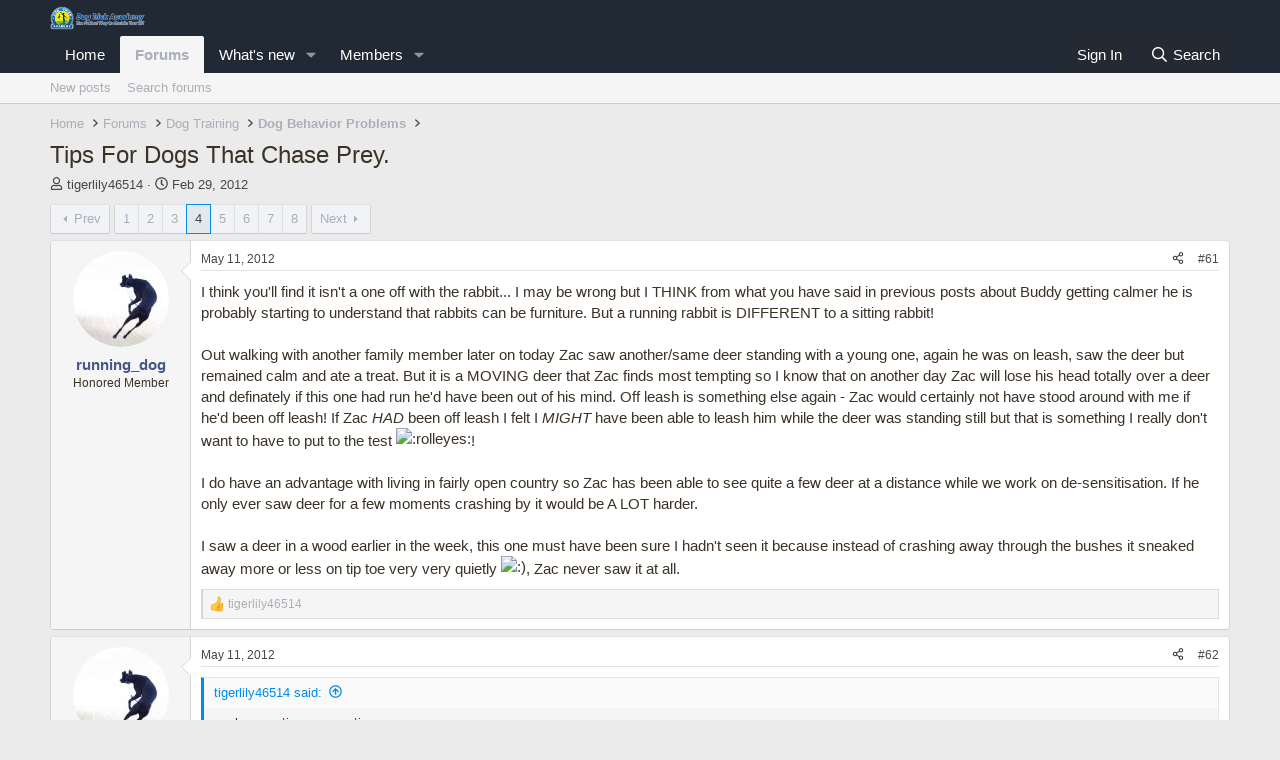

--- FILE ---
content_type: text/html; charset=utf-8
request_url: https://www.dogtrickacademy.com/forum/threads/tips-for-dogs-that-chase-prey.4492/page-4
body_size: 24012
content:
<!DOCTYPE html>
<html id="XF" lang="en-US" dir="LTR"
	data-xf="2.3"
	data-app="public"
	
	
	data-template="thread_view"
	data-container-key="node-13"
	data-content-key="thread-4492"
	data-logged-in="false"
	data-cookie-prefix="xf_"
	data-csrf="1769519845,b361f6045e5f18182727c89f44aeec0c"
	class="has-no-js template-thread_view"
	 data-run-jobs="">
<head>
	
	
	

	<meta charset="utf-8" />
	<title>Tips For Dogs That Chase Prey. | Page 4 | Dog Trick Academy Forum</title>
	<link rel="manifest" href="/forum/webmanifest.php">

	<meta http-equiv="X-UA-Compatible" content="IE=Edge" />
	<meta name="viewport" content="width=device-width, initial-scale=1, viewport-fit=cover">

	
		<meta name="theme-color" content="#212934" />
	

	<meta name="apple-mobile-web-app-title" content="Dog Trick Academy Forum">
	

	
		
		<meta name="description" content="I think you&#039;ll find it isn&#039;t a one off with the rabbit... I may be wrong but I THINK from what you have said in previous posts about Buddy getting calmer he..." />
		<meta property="og:description" content="I think you&#039;ll find it isn&#039;t a one off with the rabbit... I may be wrong but I THINK from what you have said in previous posts about Buddy getting calmer he is probably starting to understand that rabbits can be furniture. But a running rabbit is DIFFERENT to a sitting rabbit!
 
Out walking with..." />
		<meta property="twitter:description" content="I think you&#039;ll find it isn&#039;t a one off with the rabbit... I may be wrong but I THINK from what you have said in previous posts about Buddy getting calmer he is probably starting to understand that..." />
	
	
		<meta property="og:url" content="https://www.dogtrickacademy.com/forum/threads/tips-for-dogs-that-chase-prey.4492/" />
	
		<link rel="canonical" href="https://www.dogtrickacademy.com/forum/threads/tips-for-dogs-that-chase-prey.4492/page-4" />
	
		<link rel="prev" href="/forum/threads/tips-for-dogs-that-chase-prey.4492/page-3" />
	
		<link rel="next" href="/forum/threads/tips-for-dogs-that-chase-prey.4492/page-5" />
	

	
		
	
	
	<meta property="og:site_name" content="Dog Trick Academy Forum" />


	
	
		
	
	
	<meta property="og:type" content="website" />


	
	
		
	
	
	
		<meta property="og:title" content="Tips For Dogs That Chase Prey." />
		<meta property="twitter:title" content="Tips For Dogs That Chase Prey." />
	


	
	
	
	

	
	
	
	

	<link rel="stylesheet" href="/forum/css.php?css=public%3Anormalize.css%2Cpublic%3Afa.css%2Cpublic%3Acore.less%2Cpublic%3Aapp.less&amp;s=17&amp;l=1&amp;d=1761067067&amp;k=07a48035eb9842d7596d55de3a67d515c2151598" />

	<link rel="stylesheet" href="/forum/css.php?css=public%3Abb_code.less%2Cpublic%3Amessage.less%2Cpublic%3Ashare_controls.less%2Cpublic%3Aextra.less&amp;s=17&amp;l=1&amp;d=1761067067&amp;k=1683037de629a31a9b0591645f9ddee236f63b57" />


	
		<script src="/forum/js/xf/preamble.min.js?_v=cee62749"></script>
	

	
	<script src="/forum/js/vendor/vendor-compiled.js?_v=cee62749" defer></script>
	<script src="/forum/js/xf/core-compiled.js?_v=cee62749" defer></script>

	<script>
		XF.ready(() =>
		{
			XF.extendObject(true, XF.config, {
				// 
				userId: 0,
				enablePush: false,
				pushAppServerKey: '',
				url: {
					fullBase: 'https://www.dogtrickacademy.com/forum/',
					basePath: '/forum/',
					css: '/forum/css.php?css=__SENTINEL__&s=17&l=1&d=1761067067',
					js: '/forum/js/__SENTINEL__?_v=cee62749',
					icon: '/forum/data/local/icons/__VARIANT__.svg?v=1761067097#__NAME__',
					iconInline: '/forum/styles/fa/__VARIANT__/__NAME__.svg?v=5.15.3',
					keepAlive: '/forum/login/keep-alive'
				},
				cookie: {
					path: '/',
					domain: '',
					prefix: 'xf_',
					secure: true,
					consentMode: 'disabled',
					consented: ["optional","_third_party"]
				},
				cacheKey: 'f3ed7234243583f554e27d349fe769c5',
				csrf: '1769519845,b361f6045e5f18182727c89f44aeec0c',
				js: {},
				fullJs: false,
				css: {"public:bb_code.less":true,"public:message.less":true,"public:share_controls.less":true,"public:extra.less":true},
				time: {
					now: 1769519845,
					today: 1769490000,
					todayDow: 2,
					tomorrow: 1769576400,
					yesterday: 1769403600,
					week: 1768971600,
					month: 1767243600,
					year: 1767243600
				},
				style: {
					light: '',
					dark: '',
					defaultColorScheme: 'light'
				},
				borderSizeFeature: '3px',
				fontAwesomeWeight: 'r',
				enableRtnProtect: true,
				
				enableFormSubmitSticky: true,
				imageOptimization: '0',
				imageOptimizationQuality: 0.85,
				uploadMaxFilesize: 10485760,
				uploadMaxWidth: 0,
				uploadMaxHeight: 0,
				allowedVideoExtensions: ["m4v","mov","mp4","mp4v","mpeg","mpg","ogv","webm"],
				allowedAudioExtensions: ["mp3","opus","ogg","wav"],
				shortcodeToEmoji: true,
				visitorCounts: {
					conversations_unread: '0',
					alerts_unviewed: '0',
					total_unread: '0',
					title_count: true,
					icon_indicator: true
				},
				jsMt: {"xf\/action.js":"4f9bf3f4","xf\/embed.js":"91464a71","xf\/form.js":"4f9bf3f4","xf\/structure.js":"4f9bf3f4","xf\/tooltip.js":"4f9bf3f4"},
				jsState: {},
				publicMetadataLogoUrl: '',
				publicPushBadgeUrl: 'https://www.dogtrickacademy.com/forum/styles/default/xenforo/bell.png'
			})

			XF.extendObject(XF.phrases, {
				// 
				date_x_at_time_y:     "{date} at {time}",
				day_x_at_time_y:      "{day} at {time}",
				yesterday_at_x:       "Yesterday at {time}",
				x_minutes_ago:        "{minutes} minutes ago",
				one_minute_ago:       "1 minute ago",
				a_moment_ago:         "A moment ago",
				today_at_x:           "Today at {time}",
				in_a_moment:          "In a moment",
				in_a_minute:          "In a minute",
				in_x_minutes:         "In {minutes} minutes",
				later_today_at_x:     "Later today at {time}",
				tomorrow_at_x:        "Tomorrow at {time}",
				short_date_x_minutes: "{minutes}m",
				short_date_x_hours:   "{hours}h",
				short_date_x_days:    "{days}d",

				day0: "Sunday",
				day1: "Monday",
				day2: "Tuesday",
				day3: "Wednesday",
				day4: "Thursday",
				day5: "Friday",
				day6: "Saturday",

				dayShort0: "Sun",
				dayShort1: "Mon",
				dayShort2: "Tue",
				dayShort3: "Wed",
				dayShort4: "Thu",
				dayShort5: "Fri",
				dayShort6: "Sat",

				month0: "January",
				month1: "February",
				month2: "March",
				month3: "April",
				month4: "May",
				month5: "June",
				month6: "July",
				month7: "August",
				month8: "September",
				month9: "October",
				month10: "November",
				month11: "December",

				active_user_changed_reload_page: "The active user has changed. Reload the page for the latest version.",
				server_did_not_respond_in_time_try_again: "The server did not respond in time. Please try again.",
				oops_we_ran_into_some_problems: "Oops! We ran into some problems.",
				oops_we_ran_into_some_problems_more_details_console: "Oops! We ran into some problems. Please try again later. More error details may be in the browser console.",
				file_too_large_to_upload: "The file is too large to be uploaded.",
				uploaded_file_is_too_large_for_server_to_process: "The uploaded file is too large for the server to process.",
				files_being_uploaded_are_you_sure: "Files are still being uploaded. Are you sure you want to submit this form?",
				attach: "Attach files",
				rich_text_box: "Rich text box",
				close: "Close",
				link_copied_to_clipboard: "Link copied to clipboard.",
				text_copied_to_clipboard: "Text copied to clipboard.",
				loading: "Loading…",
				you_have_exceeded_maximum_number_of_selectable_items: "You have exceeded the maximum number of selectable items.",

				processing: "Processing",
				'processing...': "Processing…",

				showing_x_of_y_items: "Showing {count} of {total} items",
				showing_all_items: "Showing all items",
				no_items_to_display: "No items to display",

				number_button_up: "Increase",
				number_button_down: "Decrease",

				push_enable_notification_title: "Push notifications enabled successfully at Dog Trick Academy Forum",
				push_enable_notification_body: "Thank you for enabling push notifications!",

				pull_down_to_refresh: "Pull down to refresh",
				release_to_refresh: "Release to refresh",
				refreshing: "Refreshing…"
			})
		})
	</script>

	


	

	
	<script async src="https://www.googletagmanager.com/gtag/js?id=UA-5316078-2"></script>
	<script>
		window.dataLayer = window.dataLayer || [];
		function gtag(){dataLayer.push(arguments);}
		gtag('js', new Date());
		gtag('config', 'UA-5316078-2', {
			// 
			
			
		});
	</script>

</head>
<body data-template="thread_view">

<div class="p-pageWrapper" id="top">

	

	<header class="p-header" id="header">
		<div class="p-header-inner">
			<div class="p-header-content">
				<div class="p-header-logo p-header-logo--image">
					<a href="/forum/">
						

	

	
		
		

		
	

	

	<picture data-variations="{&quot;default&quot;:{&quot;1&quot;:&quot;\/wp-content\/themes\/petit\/images\/dta_logo_header.png&quot;,&quot;2&quot;:null}}">
		
		
		

		

		<img src="/wp-content/themes/petit/images/dta_logo_header.png"  width="100" height="36" alt="Dog Trick Academy Forum"  />
	</picture>


					</a>
				</div>

				
			</div>
		</div>
	</header>

	
	

	
		<div class="p-navSticky p-navSticky--primary" data-xf-init="sticky-header">
			
		<nav class="p-nav">
			<div class="p-nav-inner">
				<button type="button" class="button button--plain p-nav-menuTrigger" data-xf-click="off-canvas" data-menu=".js-headerOffCanvasMenu" tabindex="0" aria-label="Menu"><span class="button-text">
					<i aria-hidden="true"></i>
				</span></button>

				<div class="p-nav-smallLogo">
					<a href="/forum/">
						

	

	
		
		

		
	

	

	<picture data-variations="{&quot;default&quot;:{&quot;1&quot;:&quot;\/wp-content\/themes\/petit\/images\/dta_logo_header.png&quot;,&quot;2&quot;:null}}">
		
		
		

		

		<img src="/wp-content/themes/petit/images/dta_logo_header.png"  width="100" height="36" alt="Dog Trick Academy Forum"  />
	</picture>


					</a>
				</div>

				<div class="p-nav-scroller hScroller" data-xf-init="h-scroller" data-auto-scroll=".p-navEl.is-selected">
					<div class="hScroller-scroll">
						<ul class="p-nav-list js-offCanvasNavSource">
							
								<li>
									
	<div class="p-navEl " >
	

		
	
	<a href="https://www.dogtrickacademy.com/"
	class="p-navEl-link "
	
	data-xf-key="1"
	data-nav-id="home">Home</a>


		

		
	
	</div>

								</li>
							
								<li>
									
	<div class="p-navEl is-selected" data-has-children="true">
	

		
	
	<a href="/forum/"
	class="p-navEl-link p-navEl-link--splitMenu "
	
	
	data-nav-id="forums">Forums</a>


		<a data-xf-key="2"
			data-xf-click="menu"
			data-menu-pos-ref="< .p-navEl"
			class="p-navEl-splitTrigger"
			role="button"
			tabindex="0"
			aria-label="Toggle expanded"
			aria-expanded="false"
			aria-haspopup="true"></a>

		
	
		<div class="menu menu--structural" data-menu="menu" aria-hidden="true">
			<div class="menu-content">
				
					
	
	
	<a href="/forum/whats-new/posts/"
	class="menu-linkRow u-indentDepth0 js-offCanvasCopy "
	
	
	data-nav-id="newPosts">New posts</a>

	

				
					
	
	
	<a href="/forum/search/?type=post"
	class="menu-linkRow u-indentDepth0 js-offCanvasCopy "
	
	
	data-nav-id="searchForums">Search forums</a>

	

				
			</div>
		</div>
	
	</div>

								</li>
							
								<li>
									
	<div class="p-navEl " data-has-children="true">
	

		
	
	<a href="/forum/whats-new/"
	class="p-navEl-link p-navEl-link--splitMenu "
	
	
	data-nav-id="whatsNew">What's new</a>


		<a data-xf-key="3"
			data-xf-click="menu"
			data-menu-pos-ref="< .p-navEl"
			class="p-navEl-splitTrigger"
			role="button"
			tabindex="0"
			aria-label="Toggle expanded"
			aria-expanded="false"
			aria-haspopup="true"></a>

		
	
		<div class="menu menu--structural" data-menu="menu" aria-hidden="true">
			<div class="menu-content">
				
					
	
	
	<a href="/forum/featured/"
	class="menu-linkRow u-indentDepth0 js-offCanvasCopy "
	
	
	data-nav-id="featured">Featured content</a>

	

				
					
	
	
	<a href="/forum/whats-new/posts/"
	class="menu-linkRow u-indentDepth0 js-offCanvasCopy "
	 rel="nofollow"
	
	data-nav-id="whatsNewPosts">New posts</a>

	

				
					
	
	
	<a href="/forum/whats-new/profile-posts/"
	class="menu-linkRow u-indentDepth0 js-offCanvasCopy "
	 rel="nofollow"
	
	data-nav-id="whatsNewProfilePosts">New profile posts</a>

	

				
					
	
	
	<a href="/forum/whats-new/latest-activity"
	class="menu-linkRow u-indentDepth0 js-offCanvasCopy "
	 rel="nofollow"
	
	data-nav-id="latestActivity">Latest activity</a>

	

				
			</div>
		</div>
	
	</div>

								</li>
							
								<li>
									
	<div class="p-navEl " data-has-children="true">
	

		
	
	<a href="/forum/members/"
	class="p-navEl-link p-navEl-link--splitMenu "
	
	
	data-nav-id="members">Members</a>


		<a data-xf-key="4"
			data-xf-click="menu"
			data-menu-pos-ref="< .p-navEl"
			class="p-navEl-splitTrigger"
			role="button"
			tabindex="0"
			aria-label="Toggle expanded"
			aria-expanded="false"
			aria-haspopup="true"></a>

		
	
		<div class="menu menu--structural" data-menu="menu" aria-hidden="true">
			<div class="menu-content">
				
					
	
	
	<a href="/forum/online/"
	class="menu-linkRow u-indentDepth0 js-offCanvasCopy "
	
	
	data-nav-id="currentVisitors">Current visitors</a>

	

				
					
	
	
	<a href="/forum/whats-new/profile-posts/"
	class="menu-linkRow u-indentDepth0 js-offCanvasCopy "
	 rel="nofollow"
	
	data-nav-id="newProfilePosts">New profile posts</a>

	

				
					
	
	
	<a href="/forum/search/?type=profile_post"
	class="menu-linkRow u-indentDepth0 js-offCanvasCopy "
	
	
	data-nav-id="searchProfilePosts">Search profile posts</a>

	

				
			</div>
		</div>
	
	</div>

								</li>
							
						</ul>
					</div>
				</div>

				<div class="p-nav-opposite">
					<div class="p-navgroup p-account p-navgroup--guest">
						
							<a href="/forum/login/" class="p-navgroup-link p-navgroup-link--textual p-navgroup-link--logIn"
								data-xf-click="overlay" data-follow-redirects="on">
								<span class="p-navgroup-linkText">Sign In</span>
							</a>
							
						
					</div>

					<div class="p-navgroup p-discovery">
						<a href="/forum/whats-new/"
							class="p-navgroup-link p-navgroup-link--iconic p-navgroup-link--whatsnew"
							aria-label="What&#039;s new"
							title="What&#039;s new">
							<i aria-hidden="true"></i>
							<span class="p-navgroup-linkText">What's new</span>
						</a>

						
							<a href="/forum/search/"
								class="p-navgroup-link p-navgroup-link--iconic p-navgroup-link--search"
								data-xf-click="menu"
								data-xf-key="/"
								aria-label="Search"
								aria-expanded="false"
								aria-haspopup="true"
								title="Search">
								<i aria-hidden="true"></i>
								<span class="p-navgroup-linkText">Search</span>
							</a>
							<div class="menu menu--structural menu--wide" data-menu="menu" aria-hidden="true">
								<form action="/forum/search/search" method="post"
									class="menu-content"
									data-xf-init="quick-search">

									<h3 class="menu-header">Search</h3>
									
									<div class="menu-row">
										
											<div class="inputGroup inputGroup--joined">
												<input type="text" class="input" name="keywords" data-acurl="/forum/search/auto-complete" placeholder="Search…" aria-label="Search" data-menu-autofocus="true" />
												
			<select name="constraints" class="js-quickSearch-constraint input" aria-label="Search within">
				<option value="">Everywhere</option>
<option value="{&quot;search_type&quot;:&quot;post&quot;}">Threads</option>
<option value="{&quot;search_type&quot;:&quot;post&quot;,&quot;c&quot;:{&quot;nodes&quot;:[13],&quot;child_nodes&quot;:1}}">This forum</option>
<option value="{&quot;search_type&quot;:&quot;post&quot;,&quot;c&quot;:{&quot;thread&quot;:4492}}">This thread</option>

			</select>
		
											</div>
										
									</div>

									
									<div class="menu-row">
										<label class="iconic"><input type="checkbox"  name="c[title_only]" value="1" /><i aria-hidden="true"></i><span class="iconic-label">Search titles only</span></label>

									</div>
									
									<div class="menu-row">
										<div class="inputGroup">
											<span class="inputGroup-text" id="ctrl_search_menu_by_member">By:</span>
											<input type="text" class="input" name="c[users]" data-xf-init="auto-complete" placeholder="Member" aria-labelledby="ctrl_search_menu_by_member" />
										</div>
									</div>
									<div class="menu-footer">
									<span class="menu-footer-controls">
										<button type="submit" class="button button--icon button--icon--search button--primary"><i class="fa--xf far fa-search "><svg xmlns="http://www.w3.org/2000/svg" role="img" aria-hidden="true" ><use href="/forum/data/local/icons/regular.svg?v=1761067097#search"></use></svg></i><span class="button-text">Search</span></button>
										<button type="submit" class="button " name="from_search_menu"><span class="button-text">Advanced search…</span></button>
									</span>
									</div>

									<input type="hidden" name="_xfToken" value="1769519845,b361f6045e5f18182727c89f44aeec0c" />
								</form>
							</div>
						
					</div>
				</div>
			</div>
		</nav>
	
		</div>
		
		
			<div class="p-sectionLinks">
				<div class="p-sectionLinks-inner hScroller" data-xf-init="h-scroller">
					<div class="hScroller-scroll">
						<ul class="p-sectionLinks-list">
							
								<li>
									
	<div class="p-navEl " >
	

		
	
	<a href="/forum/whats-new/posts/"
	class="p-navEl-link "
	
	data-xf-key="alt+1"
	data-nav-id="newPosts">New posts</a>


		

		
	
	</div>

								</li>
							
								<li>
									
	<div class="p-navEl " >
	

		
	
	<a href="/forum/search/?type=post"
	class="p-navEl-link "
	
	data-xf-key="alt+2"
	data-nav-id="searchForums">Search forums</a>


		

		
	
	</div>

								</li>
							
						</ul>
					</div>
				</div>
			</div>
			
	
		

	<div class="offCanvasMenu offCanvasMenu--nav js-headerOffCanvasMenu" data-menu="menu" aria-hidden="true" data-ocm-builder="navigation">
		<div class="offCanvasMenu-backdrop" data-menu-close="true"></div>
		<div class="offCanvasMenu-content">
			<div class="offCanvasMenu-header">
				Menu
				<a class="offCanvasMenu-closer" data-menu-close="true" role="button" tabindex="0" aria-label="Close"></a>
			</div>
			
				<div class="p-offCanvasRegisterLink">
					<div class="offCanvasMenu-linkHolder">
						<a href="/forum/login/" class="offCanvasMenu-link" data-xf-click="overlay" data-menu-close="true">
							Sign In
						</a>
					</div>
					<hr class="offCanvasMenu-separator" />
					
				</div>
			
			<div class="js-offCanvasNavTarget"></div>
			<div class="offCanvasMenu-installBanner js-installPromptContainer" style="display: none;" data-xf-init="install-prompt">
				<div class="offCanvasMenu-installBanner-header">Install the app</div>
				<button type="button" class="button js-installPromptButton"><span class="button-text">Install</span></button>
				<template class="js-installTemplateIOS">
					<div class="js-installTemplateContent">
						<div class="overlay-title">How to install the app on iOS</div>
						<div class="block-body">
							<div class="block-row">
								<p>
									Follow along with the video below to see how to install our site as a web app on your home screen.
								</p>
								<p style="text-align: center">
									<video src="/forum/styles/default/xenforo/add_to_home.mp4"
										width="280" height="480" autoplay loop muted playsinline></video>
								</p>
								<p>
									<small><strong>Note:</strong> This feature may not be available in some browsers.</small>
								</p>
							</div>
						</div>
					</div>
				</template>
			</div>
		</div>
	</div>

	<div class="p-body">
		<div class="p-body-inner">
			<!--XF:EXTRA_OUTPUT-->

			

			

			
			
	
		<ul class="p-breadcrumbs "
			itemscope itemtype="https://schema.org/BreadcrumbList">
			
				

				
				

				
					
					
	<li itemprop="itemListElement" itemscope itemtype="https://schema.org/ListItem">
		<a href="https://www.dogtrickacademy.com/" itemprop="item">
			<span itemprop="name">Home</span>
		</a>
		<meta itemprop="position" content="1" />
	</li>

				

				
					
					
	<li itemprop="itemListElement" itemscope itemtype="https://schema.org/ListItem">
		<a href="/forum/" itemprop="item">
			<span itemprop="name">Forums</span>
		</a>
		<meta itemprop="position" content="2" />
	</li>

				
				
					
					
	<li itemprop="itemListElement" itemscope itemtype="https://schema.org/ListItem">
		<a href="/forum/#dog-training.10" itemprop="item">
			<span itemprop="name">Dog Training</span>
		</a>
		<meta itemprop="position" content="3" />
	</li>

				
					
					
	<li itemprop="itemListElement" itemscope itemtype="https://schema.org/ListItem">
		<a href="/forum/forums/dog-behavior-problems.13/" itemprop="item">
			<span itemprop="name">Dog Behavior Problems</span>
		</a>
		<meta itemprop="position" content="4" />
	</li>

				
			
		</ul>
	

			

			
	<noscript class="js-jsWarning"><div class="blockMessage blockMessage--important blockMessage--iconic u-noJsOnly">JavaScript is disabled. For a better experience, please enable JavaScript in your browser before proceeding.</div></noscript>

			
	<div class="blockMessage blockMessage--important blockMessage--iconic js-browserWarning" style="display: none">You are using an out of date browser. It  may not display this or other websites correctly.<br />You should upgrade or use an <a href="https://www.google.com/chrome/" target="_blank" rel="noopener">alternative browser</a>.</div>


			
				<div class="p-body-header">
					
						
							<div class="p-title ">
								
									
										<h1 class="p-title-value">Tips For Dogs That Chase Prey.</h1>
									
									
								
							</div>
						

						
							<div class="p-description">
	<ul class="listInline listInline--bullet">
		<li>
			<i class="fa--xf far fa-user "><svg xmlns="http://www.w3.org/2000/svg" role="img" ><title>Thread starter</title><use href="/forum/data/local/icons/regular.svg?v=1761067097#user"></use></svg></i>
			<span class="u-srOnly">Thread starter</span>

			<a href="/forum/members/tigerlily46514.6797/" class="username  u-concealed" dir="auto" data-user-id="6797" data-xf-init="member-tooltip">tigerlily46514</a>
		</li>
		<li>
			<i class="fa--xf far fa-clock "><svg xmlns="http://www.w3.org/2000/svg" role="img" ><title>Start date</title><use href="/forum/data/local/icons/regular.svg?v=1761067097#clock"></use></svg></i>
			<span class="u-srOnly">Start date</span>

			<a href="/forum/threads/tips-for-dogs-that-chase-prey.4492/" class="u-concealed"><time  class="u-dt" dir="auto" datetime="2012-02-29T18:30:55-0500" data-timestamp="1330558255" data-date="Feb 29, 2012" data-time="6:30 PM" data-short="Feb &#039;12" title="Feb 29, 2012 at 6:30 PM">Feb 29, 2012</time></a>
		</li>
		
		
	</ul>
</div>
						
					
				</div>
			

			<div class="p-body-main  ">
				
				<div class="p-body-contentCol"></div>
				

				

				<div class="p-body-content">
					
					<div class="p-body-pageContent">










	
	
	
		
	
	
	


	
	
	
		
	
	
	


	
	
		
	
	
	


	
	



	












	

	
		
	



















<div class="block block--messages" data-xf-init="" data-type="post" data-href="/forum/inline-mod/" data-search-target="*">

	<span class="u-anchorTarget" id="posts"></span>

	
		
	

	

	<div class="block-outer"><div class="block-outer-main"><nav class="pageNavWrapper pageNavWrapper--mixed ">



<div class="pageNav  pageNav--skipEnd">
	
		<a href="/forum/threads/tips-for-dogs-that-chase-prey.4492/page-3" class="pageNav-jump pageNav-jump--prev">Prev</a>
	

	<ul class="pageNav-main">
		

	
		<li class="pageNav-page "><a href="/forum/threads/tips-for-dogs-that-chase-prey.4492/">1</a></li>
	


		

		
			

	
		<li class="pageNav-page pageNav-page--earlier"><a href="/forum/threads/tips-for-dogs-that-chase-prey.4492/page-2">2</a></li>
	

		
			

	
		<li class="pageNav-page pageNav-page--earlier"><a href="/forum/threads/tips-for-dogs-that-chase-prey.4492/page-3">3</a></li>
	

		
			

	
		<li class="pageNav-page pageNav-page--current "><a href="/forum/threads/tips-for-dogs-that-chase-prey.4492/page-4">4</a></li>
	

		
			

	
		<li class="pageNav-page pageNav-page--later"><a href="/forum/threads/tips-for-dogs-that-chase-prey.4492/page-5">5</a></li>
	

		
			

	
		<li class="pageNav-page pageNav-page--later"><a href="/forum/threads/tips-for-dogs-that-chase-prey.4492/page-6">6</a></li>
	

		

		
			
				

	
		<li class="pageNav-page pageNav-page--later"><a href="/forum/threads/tips-for-dogs-that-chase-prey.4492/page-7">7</a></li>
	

			
		

		

	
		<li class="pageNav-page "><a href="/forum/threads/tips-for-dogs-that-chase-prey.4492/page-8">8</a></li>
	

	</ul>

	
		<a href="/forum/threads/tips-for-dogs-that-chase-prey.4492/page-5" class="pageNav-jump pageNav-jump--next">Next</a>
	
</div>

<div class="pageNavSimple">
	
		<a href="/forum/threads/tips-for-dogs-that-chase-prey.4492/"
			class="pageNavSimple-el pageNavSimple-el--first"
			data-xf-init="tooltip" title="First">
			<i aria-hidden="true"></i> <span class="u-srOnly">First</span>
		</a>
		<a href="/forum/threads/tips-for-dogs-that-chase-prey.4492/page-3" class="pageNavSimple-el pageNavSimple-el--prev">
			<i aria-hidden="true"></i> Prev
		</a>
	

	<a class="pageNavSimple-el pageNavSimple-el--current"
		data-xf-init="tooltip" title="Go to page"
		data-xf-click="menu" role="button" tabindex="0" aria-expanded="false" aria-haspopup="true">
		4 of 8
	</a>
	

	<div class="menu menu--pageJump" data-menu="menu" aria-hidden="true">
		<div class="menu-content">
			<h4 class="menu-header">Go to page</h4>
			<div class="menu-row" data-xf-init="page-jump" data-page-url="/forum/threads/tips-for-dogs-that-chase-prey.4492/page-%page%">
				<div class="inputGroup inputGroup--numbers">
					<div class="inputGroup inputGroup--numbers inputNumber" data-xf-init="number-box"><input type="number" pattern="\d*" class="input input--number js-numberBoxTextInput input input--numberNarrow js-pageJumpPage" value="4"  min="1" max="8" step="1" required="required" data-menu-autofocus="true" /></div>
					<span class="inputGroup-text"><button type="button" class="button js-pageJumpGo"><span class="button-text">Go</span></button></span>
				</div>
			</div>
		</div>
	</div>


	
		<a href="/forum/threads/tips-for-dogs-that-chase-prey.4492/page-5" class="pageNavSimple-el pageNavSimple-el--next">
			Next <i aria-hidden="true"></i>
		</a>
		<a href="/forum/threads/tips-for-dogs-that-chase-prey.4492/page-8"
			class="pageNavSimple-el pageNavSimple-el--last"
			data-xf-init="tooltip" title="Last">
			<i aria-hidden="true"></i> <span class="u-srOnly">Last</span>
		</a>
	
</div>

</nav>



</div></div>

	

	
		
	<div class="block-outer js-threadStatusField"></div>

	

	<div class="block-container lbContainer"
		data-xf-init="lightbox select-to-quote"
		data-message-selector=".js-post"
		data-lb-id="thread-4492"
		data-lb-universal="0">

		<div class="block-body js-replyNewMessageContainer">
			
				

					

					
						

	
	

	

	
	<article class="message message--post js-post js-inlineModContainer  "
		data-author="running_dog"
		data-content="post-38978"
		id="js-post-38978"
		itemscope itemtype="https://schema.org/Comment" itemid="https://www.dogtrickacademy.com/forum/posts/38978/">

		
			<meta itemprop="parentItem" itemscope itemid="https://www.dogtrickacademy.com/forum/threads/tips-for-dogs-that-chase-prey.4492/" />
			<meta itemprop="name" content="Post #61" />
		

		<span class="u-anchorTarget" id="post-38978"></span>

		
			<div class="message-inner">
				
					<div class="message-cell message-cell--user">
						

	<section class="message-user"
		itemprop="author"
		itemscope itemtype="https://schema.org/Person"
		itemid="https://www.dogtrickacademy.com/forum/members/running_dog.8428/">

		
			<meta itemprop="url" content="https://www.dogtrickacademy.com/forum/members/running_dog.8428/" />
		

		<div class="message-avatar ">
			<div class="message-avatar-wrapper">
				<a href="/forum/members/running_dog.8428/" class="avatar avatar--m" data-user-id="8428" data-xf-init="member-tooltip">
			<img src="/forum/data/avatars/m/8/8428.jpg?1395132615" srcset="/forum/data/avatars/l/8/8428.jpg?1395132615 2x" alt="running_dog" class="avatar-u8428-m" width="96" height="96" loading="lazy" itemprop="image" /> 
		</a>
				
			</div>
		</div>
		<div class="message-userDetails">
			<h4 class="message-name"><a href="/forum/members/running_dog.8428/" class="username " dir="auto" data-user-id="8428" data-xf-init="member-tooltip"><span class="username--style2" itemprop="name">running_dog</span></a></h4>
			<h5 class="userTitle message-userTitle" dir="auto" itemprop="jobTitle">Honored Member</h5>
			
		</div>
		
			
			
		
		<span class="message-userArrow"></span>
	</section>

					</div>
				

				
					<div class="message-cell message-cell--main">
					
						<div class="message-main js-quickEditTarget">

							
								

	

	<header class="message-attribution message-attribution--split">
		<ul class="message-attribution-main listInline ">
			
			
			<li class="u-concealed">
				<a href="/forum/threads/tips-for-dogs-that-chase-prey.4492/post-38978" rel="nofollow" itemprop="url">
					<time  class="u-dt" dir="auto" datetime="2012-05-11T20:21:30-0400" data-timestamp="1336782090" data-date="May 11, 2012" data-time="8:21 PM" data-short="May &#039;12" title="May 11, 2012 at 8:21 PM" itemprop="datePublished">May 11, 2012</time>
				</a>
			</li>
			
		</ul>

		<ul class="message-attribution-opposite message-attribution-opposite--list ">
			
			<li>
				<a href="/forum/threads/tips-for-dogs-that-chase-prey.4492/post-38978"
					class="message-attribution-gadget"
					data-xf-init="share-tooltip"
					data-href="/forum/posts/38978/share"
					aria-label="Share"
					rel="nofollow">
					<i class="fa--xf far fa-share-alt "><svg xmlns="http://www.w3.org/2000/svg" role="img" aria-hidden="true" ><use href="/forum/data/local/icons/regular.svg?v=1761067097#share-alt"></use></svg></i>
				</a>
			</li>
			
				<li class="u-hidden js-embedCopy">
					
	<a href="javascript:"
		data-xf-init="copy-to-clipboard"
		data-copy-text="&lt;div class=&quot;js-xf-embed&quot; data-url=&quot;https://www.dogtrickacademy.com/forum&quot; data-content=&quot;post-38978&quot;&gt;&lt;/div&gt;&lt;script defer src=&quot;https://www.dogtrickacademy.com/forum/js/xf/external_embed.js?_v=cee62749&quot;&gt;&lt;/script&gt;"
		data-success="Embed code HTML copied to clipboard."
		class="">
		<i class="fa--xf far fa-code "><svg xmlns="http://www.w3.org/2000/svg" role="img" aria-hidden="true" ><use href="/forum/data/local/icons/regular.svg?v=1761067097#code"></use></svg></i>
	</a>

				</li>
			
			
			
				<li>
					<a href="/forum/threads/tips-for-dogs-that-chase-prey.4492/post-38978" rel="nofollow">
						#61
					</a>
				</li>
			
		</ul>
	</header>

							

							<div class="message-content js-messageContent">
							

								
									
	
	
	

								

								
									
	

	<div class="message-userContent lbContainer js-lbContainer "
		data-lb-id="post-38978"
		data-lb-caption-desc="running_dog &middot; May 11, 2012 at 8:21 PM">

		

		<article class="message-body js-selectToQuote">
			
				
			

			<div itemprop="text">
				
					<div class="bbWrapper">I think you&#039;ll find it isn&#039;t a one off with the rabbit... I may be wrong but I THINK from what you have said in previous posts about Buddy getting calmer he is probably starting to understand that rabbits can be furniture. But a running rabbit is DIFFERENT to a sitting rabbit!<br />
 <br />
Out walking with another family member later on today Zac saw another/same deer standing with a young one, again he was on leash, saw the deer but remained calm and ate a treat. But it is a MOVING deer that Zac finds most tempting so I know that on another day Zac will lose his head totally over a deer and definately if this one had run he&#039;d have been out of his mind. Off leash is something else again - Zac would certainly not have stood around with me if he&#039;d been off leash! If Zac <i>HAD</i> been off leash I felt I <i>MIGHT</i> have been able to leash him while the deer was standing still but that is something I really don&#039;t want to have to put to the test <img src="/members/forums/styles/default/xenforo/smilies/rolleyes.png"  class="smilie" loading="lazy" alt=":rolleyes:" title="Roll Eyes    :rolleyes:" data-shortname=":rolleyes:" />!<br />
 <br />
I do have an advantage with living in fairly open country so Zac has been able to see quite a few deer at a distance while we work on de-sensitisation. If he only ever saw deer for a few moments crashing by it would be A LOT harder.<br />
 <br />
I saw a deer in a wood earlier in the week, this one must have been sure I hadn&#039;t seen it because instead of crashing away through the bushes it sneaked away more or less on tip toe very very quietly <img src="/members/forums/styles/default/xenforo/smilies/smile.png"  class="smilie" loading="lazy" alt=":)" title="Smile    :)" data-shortname=":)" />, Zac never saw it at all.</div>
				
			</div>

			<div class="js-selectToQuoteEnd">&nbsp;</div>
			
				
			
		</article>

		

		
	</div>

								

								
									
	

	

								

								
									
	

								

							
							</div>

							
								
	

	<footer class="message-footer">
		
			<div class="message-microdata" itemprop="interactionStatistic" itemtype="https://schema.org/InteractionCounter" itemscope>
				<meta itemprop="userInteractionCount" content="1" />
				<meta itemprop="interactionType" content="https://schema.org/LikeAction" />
			</div>
		

		

		<div class="reactionsBar js-reactionsList is-active">
			
	
	
		<ul class="reactionSummary">
		
			<li><span class="reaction reaction--small reaction--1" data-reaction-id="1"><i aria-hidden="true"></i><img src="https://cdn.jsdelivr.net/joypixels/assets/8.0/png/unicode/64/1f44d.png" loading="lazy" width="64" height="64" class="reaction-image reaction-image--emoji js-reaction" alt="Like" title="Like" /></span></li>
		
		</ul>
	


<span class="u-srOnly">Reactions:</span>
<a class="reactionsBar-link" href="/forum/posts/38978/reactions" data-xf-click="overlay" data-cache="false" rel="nofollow"><bdi>tigerlily46514</bdi></a>
		</div>

		<div class="js-historyTarget message-historyTarget toggleTarget" data-href="trigger-href"></div>
	</footer>

							
						</div>

					
					</div>
				
			</div>
		
	</article>

	
	

					

					

				

					

					
						

	
	

	

	
	<article class="message message--post js-post js-inlineModContainer  "
		data-author="running_dog"
		data-content="post-38980"
		id="js-post-38980"
		itemscope itemtype="https://schema.org/Comment" itemid="https://www.dogtrickacademy.com/forum/posts/38980/">

		
			<meta itemprop="parentItem" itemscope itemid="https://www.dogtrickacademy.com/forum/threads/tips-for-dogs-that-chase-prey.4492/" />
			<meta itemprop="name" content="Post #62" />
		

		<span class="u-anchorTarget" id="post-38980"></span>

		
			<div class="message-inner">
				
					<div class="message-cell message-cell--user">
						

	<section class="message-user"
		itemprop="author"
		itemscope itemtype="https://schema.org/Person"
		itemid="https://www.dogtrickacademy.com/forum/members/running_dog.8428/">

		
			<meta itemprop="url" content="https://www.dogtrickacademy.com/forum/members/running_dog.8428/" />
		

		<div class="message-avatar ">
			<div class="message-avatar-wrapper">
				<a href="/forum/members/running_dog.8428/" class="avatar avatar--m" data-user-id="8428" data-xf-init="member-tooltip">
			<img src="/forum/data/avatars/m/8/8428.jpg?1395132615" srcset="/forum/data/avatars/l/8/8428.jpg?1395132615 2x" alt="running_dog" class="avatar-u8428-m" width="96" height="96" loading="lazy" itemprop="image" /> 
		</a>
				
			</div>
		</div>
		<div class="message-userDetails">
			<h4 class="message-name"><a href="/forum/members/running_dog.8428/" class="username " dir="auto" data-user-id="8428" data-xf-init="member-tooltip"><span class="username--style2" itemprop="name">running_dog</span></a></h4>
			<h5 class="userTitle message-userTitle" dir="auto" itemprop="jobTitle">Honored Member</h5>
			
		</div>
		
			
			
		
		<span class="message-userArrow"></span>
	</section>

					</div>
				

				
					<div class="message-cell message-cell--main">
					
						<div class="message-main js-quickEditTarget">

							
								

	

	<header class="message-attribution message-attribution--split">
		<ul class="message-attribution-main listInline ">
			
			
			<li class="u-concealed">
				<a href="/forum/threads/tips-for-dogs-that-chase-prey.4492/post-38980" rel="nofollow" itemprop="url">
					<time  class="u-dt" dir="auto" datetime="2012-05-11T20:26:21-0400" data-timestamp="1336782381" data-date="May 11, 2012" data-time="8:26 PM" data-short="May &#039;12" title="May 11, 2012 at 8:26 PM" itemprop="datePublished">May 11, 2012</time>
				</a>
			</li>
			
		</ul>

		<ul class="message-attribution-opposite message-attribution-opposite--list ">
			
			<li>
				<a href="/forum/threads/tips-for-dogs-that-chase-prey.4492/post-38980"
					class="message-attribution-gadget"
					data-xf-init="share-tooltip"
					data-href="/forum/posts/38980/share"
					aria-label="Share"
					rel="nofollow">
					<i class="fa--xf far fa-share-alt "><svg xmlns="http://www.w3.org/2000/svg" role="img" aria-hidden="true" ><use href="/forum/data/local/icons/regular.svg?v=1761067097#share-alt"></use></svg></i>
				</a>
			</li>
			
				<li class="u-hidden js-embedCopy">
					
	<a href="javascript:"
		data-xf-init="copy-to-clipboard"
		data-copy-text="&lt;div class=&quot;js-xf-embed&quot; data-url=&quot;https://www.dogtrickacademy.com/forum&quot; data-content=&quot;post-38980&quot;&gt;&lt;/div&gt;&lt;script defer src=&quot;https://www.dogtrickacademy.com/forum/js/xf/external_embed.js?_v=cee62749&quot;&gt;&lt;/script&gt;"
		data-success="Embed code HTML copied to clipboard."
		class="">
		<i class="fa--xf far fa-code "><svg xmlns="http://www.w3.org/2000/svg" role="img" aria-hidden="true" ><use href="/forum/data/local/icons/regular.svg?v=1761067097#code"></use></svg></i>
	</a>

				</li>
			
			
			
				<li>
					<a href="/forum/threads/tips-for-dogs-that-chase-prey.4492/post-38980" rel="nofollow">
						#62
					</a>
				</li>
			
		</ul>
	</header>

							

							<div class="message-content js-messageContent">
							

								
									
	
	
	

								

								
									
	

	<div class="message-userContent lbContainer js-lbContainer "
		data-lb-id="post-38980"
		data-lb-caption-desc="running_dog &middot; May 11, 2012 at 8:26 PM">

		

		<article class="message-body js-selectToQuote">
			
				
			

			<div itemprop="text">
				
					<div class="bbWrapper"><blockquote data-attributes="member: 6797" data-quote="tigerlily46514" data-source="post: 38973"
	class="bbCodeBlock bbCodeBlock--expandable bbCodeBlock--quote js-expandWatch">
	
		<div class="bbCodeBlock-title">
			
				<a href="/forum/goto/post?id=38973"
					class="bbCodeBlock-sourceJump"
					rel="nofollow"
					data-xf-click="attribution"
					data-content-selector="#post-38973">tigerlily46514 said:</a>
			
		</div>
	
	<div class="bbCodeBlock-content">
		
		<div class="bbCodeBlock-expandContent js-expandContent ">
			yeah, sometimes, sometimes,<br />
bunnies and deers both &#039;freeze&#039; sort of
		</div>
		<div class="bbCodeBlock-expandLink js-expandLink"><a role="button" tabindex="0">Click to expand...</a></div>
	</div>
</blockquote> <br />
But this wasn&#039;t just a freeze - the deer we saw today had passed us and now had the whole horizon before it and us behind, it was walking towards the horizon but when Zac started yipping it stopped, turned round and walked back towards us <img src="/members/forums/styles/default/xenforo/smilies/O_o.png"  class="smilie" loading="lazy" alt="O_o" title="Er... what?    O_o" data-shortname="O_o" />.</div>
				
			</div>

			<div class="js-selectToQuoteEnd">&nbsp;</div>
			
				
			
		</article>

		

		
	</div>

								

								
									
	

	

								

								
									
	

								

							
							</div>

							
								
	

	<footer class="message-footer">
		
			<div class="message-microdata" itemprop="interactionStatistic" itemtype="https://schema.org/InteractionCounter" itemscope>
				<meta itemprop="userInteractionCount" content="0" />
				<meta itemprop="interactionType" content="https://schema.org/LikeAction" />
			</div>
		

		

		<div class="reactionsBar js-reactionsList ">
			
		</div>

		<div class="js-historyTarget message-historyTarget toggleTarget" data-href="trigger-href"></div>
	</footer>

							
						</div>

					
					</div>
				
			</div>
		
	</article>

	
	

					

					

				

					

					
						

	
	

	

	
	<article class="message message--post js-post js-inlineModContainer  "
		data-author="tigerlily46514"
		data-content="post-38996"
		id="js-post-38996"
		itemscope itemtype="https://schema.org/Comment" itemid="https://www.dogtrickacademy.com/forum/posts/38996/">

		
			<meta itemprop="parentItem" itemscope itemid="https://www.dogtrickacademy.com/forum/threads/tips-for-dogs-that-chase-prey.4492/" />
			<meta itemprop="name" content="Post #63" />
		

		<span class="u-anchorTarget" id="post-38996"></span>

		
			<div class="message-inner">
				
					<div class="message-cell message-cell--user">
						

	<section class="message-user"
		itemprop="author"
		itemscope itemtype="https://schema.org/Person"
		itemid="https://www.dogtrickacademy.com/forum/members/tigerlily46514.6797/">

		
			<meta itemprop="url" content="https://www.dogtrickacademy.com/forum/members/tigerlily46514.6797/" />
		

		<div class="message-avatar ">
			<div class="message-avatar-wrapper">
				<a href="/forum/members/tigerlily46514.6797/" class="avatar avatar--m" data-user-id="6797" data-xf-init="member-tooltip">
			<img src="/forum/data/avatars/m/6/6797.jpg?1340903754" srcset="/forum/data/avatars/l/6/6797.jpg?1340903754 2x" alt="tigerlily46514" class="avatar-u6797-m" width="96" height="96" loading="lazy" itemprop="image" /> 
		</a>
				
			</div>
		</div>
		<div class="message-userDetails">
			<h4 class="message-name"><a href="/forum/members/tigerlily46514.6797/" class="username " dir="auto" data-user-id="6797" data-xf-init="member-tooltip"><span class="username--style2" itemprop="name">tigerlily46514</span></a></h4>
			<h5 class="userTitle message-userTitle" dir="auto" itemprop="jobTitle">Honored Member</h5>
			
		</div>
		
			
			
		
		<span class="message-userArrow"></span>
	</section>

					</div>
				

				
					<div class="message-cell message-cell--main">
					
						<div class="message-main js-quickEditTarget">

							
								

	

	<header class="message-attribution message-attribution--split">
		<ul class="message-attribution-main listInline ">
			
			
			<li class="u-concealed">
				<a href="/forum/threads/tips-for-dogs-that-chase-prey.4492/post-38996" rel="nofollow" itemprop="url">
					<time  class="u-dt" dir="auto" datetime="2012-05-12T00:18:44-0400" data-timestamp="1336796324" data-date="May 12, 2012" data-time="12:18 AM" data-short="May &#039;12" title="May 12, 2012 at 12:18 AM" itemprop="datePublished">May 12, 2012</time>
				</a>
			</li>
			
		</ul>

		<ul class="message-attribution-opposite message-attribution-opposite--list ">
			
			<li>
				<a href="/forum/threads/tips-for-dogs-that-chase-prey.4492/post-38996"
					class="message-attribution-gadget"
					data-xf-init="share-tooltip"
					data-href="/forum/posts/38996/share"
					aria-label="Share"
					rel="nofollow">
					<i class="fa--xf far fa-share-alt "><svg xmlns="http://www.w3.org/2000/svg" role="img" aria-hidden="true" ><use href="/forum/data/local/icons/regular.svg?v=1761067097#share-alt"></use></svg></i>
				</a>
			</li>
			
				<li class="u-hidden js-embedCopy">
					
	<a href="javascript:"
		data-xf-init="copy-to-clipboard"
		data-copy-text="&lt;div class=&quot;js-xf-embed&quot; data-url=&quot;https://www.dogtrickacademy.com/forum&quot; data-content=&quot;post-38996&quot;&gt;&lt;/div&gt;&lt;script defer src=&quot;https://www.dogtrickacademy.com/forum/js/xf/external_embed.js?_v=cee62749&quot;&gt;&lt;/script&gt;"
		data-success="Embed code HTML copied to clipboard."
		class="">
		<i class="fa--xf far fa-code "><svg xmlns="http://www.w3.org/2000/svg" role="img" aria-hidden="true" ><use href="/forum/data/local/icons/regular.svg?v=1761067097#code"></use></svg></i>
	</a>

				</li>
			
			
			
				<li>
					<a href="/forum/threads/tips-for-dogs-that-chase-prey.4492/post-38996" rel="nofollow">
						#63
					</a>
				</li>
			
		</ul>
	</header>

							

							<div class="message-content js-messageContent">
							

								
									
	
	
	

								

								
									
	

	<div class="message-userContent lbContainer js-lbContainer "
		data-lb-id="post-38996"
		data-lb-caption-desc="tigerlily46514 &middot; May 12, 2012 at 12:18 AM">

		

		<article class="message-body js-selectToQuote">
			
				
			

			<div itemprop="text">
				
					<div class="bbWrapper">//<span style="color: #454545">But a running rabbit is DIFFERENT to a sitting rabbit!//</span><br />
 <br />
 <br />
<span style="color: #454545">oh yeah.............of course!! FACEPALM!!</span><br />
<span style="color: #454545">why didn&#039;t i think of that!! lol, and i was so excited about this, too! <img src="/members/forums/styles/default/xenforo/smilies/roflmao.png"  class="smilie" loading="lazy" alt=":ROFLMAO:" title="ROFL    :ROFLMAO:" data-shortname=":ROFLMAO:" /> duh!!</span><br />
 <br />
and<br />
<span style="color: #454545">Wow, that was a brave cool deer indeed!! I&#039;ve seen some deers that seem pretty used to dogs, not that afraid, but, never had one walk towards us...wow. </span><br />
<span style="color: #454545">We have deers suddenly Jump out in front of us, yes! but i think the deers were just running along, and there we were, (not a planned thing). Deers were probably as surprised as we were!!<img src="/members/forums/styles/default/xenforo/smilies/roflmao.png"  class="smilie" loading="lazy" alt=":ROFLMAO:" title="ROFL    :ROFLMAO:" data-shortname=":ROFLMAO:" /> </span></div>
				
			</div>

			<div class="js-selectToQuoteEnd">&nbsp;</div>
			
				
			
		</article>

		

		
	</div>

								

								
									
	

	

								

								
									
	

								

							
							</div>

							
								
	

	<footer class="message-footer">
		
			<div class="message-microdata" itemprop="interactionStatistic" itemtype="https://schema.org/InteractionCounter" itemscope>
				<meta itemprop="userInteractionCount" content="0" />
				<meta itemprop="interactionType" content="https://schema.org/LikeAction" />
			</div>
		

		

		<div class="reactionsBar js-reactionsList ">
			
		</div>

		<div class="js-historyTarget message-historyTarget toggleTarget" data-href="trigger-href"></div>
	</footer>

							
						</div>

					
					</div>
				
			</div>
		
	</article>

	
	

					

					

				

					

					
						

	
	

	

	
	<article class="message message--post js-post js-inlineModContainer  "
		data-author="sara"
		data-content="post-39009"
		id="js-post-39009"
		itemscope itemtype="https://schema.org/Comment" itemid="https://www.dogtrickacademy.com/forum/posts/39009/">

		
			<meta itemprop="parentItem" itemscope itemid="https://www.dogtrickacademy.com/forum/threads/tips-for-dogs-that-chase-prey.4492/" />
			<meta itemprop="name" content="Post #64" />
		

		<span class="u-anchorTarget" id="post-39009"></span>

		
			<div class="message-inner">
				
					<div class="message-cell message-cell--user">
						

	<section class="message-user"
		itemprop="author"
		itemscope itemtype="https://schema.org/Person"
		itemid="https://www.dogtrickacademy.com/forum/members/sara.3626/">

		
			<meta itemprop="url" content="https://www.dogtrickacademy.com/forum/members/sara.3626/" />
		

		<div class="message-avatar ">
			<div class="message-avatar-wrapper">
				<a href="/forum/members/sara.3626/" class="avatar avatar--m" data-user-id="3626" data-xf-init="member-tooltip">
			<img src="/forum/data/avatars/m/3/3626.jpg?1375568067" srcset="/forum/data/avatars/l/3/3626.jpg?1375568067 2x" alt="sara" class="avatar-u3626-m" width="96" height="96" loading="lazy" itemprop="image" /> 
		</a>
				
			</div>
		</div>
		<div class="message-userDetails">
			<h4 class="message-name"><a href="/forum/members/sara.3626/" class="username " dir="auto" data-user-id="3626" data-xf-init="member-tooltip"><span class="username--style4 username--staff username--moderator" itemprop="name">sara</span></a></h4>
			<h5 class="userTitle message-userTitle" dir="auto" itemprop="jobTitle">Moderator</h5>
			<div class="userBanner userBanner--staff message-userBanner" dir="auto" itemprop="jobTitle"><span class="userBanner-before"></span><strong>Staff member</strong><span class="userBanner-after"></span></div>
		</div>
		
			
			
		
		<span class="message-userArrow"></span>
	</section>

					</div>
				

				
					<div class="message-cell message-cell--main">
					
						<div class="message-main js-quickEditTarget">

							
								

	

	<header class="message-attribution message-attribution--split">
		<ul class="message-attribution-main listInline ">
			
			
			<li class="u-concealed">
				<a href="/forum/threads/tips-for-dogs-that-chase-prey.4492/post-39009" rel="nofollow" itemprop="url">
					<time  class="u-dt" dir="auto" datetime="2012-05-12T08:28:21-0400" data-timestamp="1336825701" data-date="May 12, 2012" data-time="8:28 AM" data-short="May &#039;12" title="May 12, 2012 at 8:28 AM" itemprop="datePublished">May 12, 2012</time>
				</a>
			</li>
			
		</ul>

		<ul class="message-attribution-opposite message-attribution-opposite--list ">
			
			<li>
				<a href="/forum/threads/tips-for-dogs-that-chase-prey.4492/post-39009"
					class="message-attribution-gadget"
					data-xf-init="share-tooltip"
					data-href="/forum/posts/39009/share"
					aria-label="Share"
					rel="nofollow">
					<i class="fa--xf far fa-share-alt "><svg xmlns="http://www.w3.org/2000/svg" role="img" aria-hidden="true" ><use href="/forum/data/local/icons/regular.svg?v=1761067097#share-alt"></use></svg></i>
				</a>
			</li>
			
				<li class="u-hidden js-embedCopy">
					
	<a href="javascript:"
		data-xf-init="copy-to-clipboard"
		data-copy-text="&lt;div class=&quot;js-xf-embed&quot; data-url=&quot;https://www.dogtrickacademy.com/forum&quot; data-content=&quot;post-39009&quot;&gt;&lt;/div&gt;&lt;script defer src=&quot;https://www.dogtrickacademy.com/forum/js/xf/external_embed.js?_v=cee62749&quot;&gt;&lt;/script&gt;"
		data-success="Embed code HTML copied to clipboard."
		class="">
		<i class="fa--xf far fa-code "><svg xmlns="http://www.w3.org/2000/svg" role="img" aria-hidden="true" ><use href="/forum/data/local/icons/regular.svg?v=1761067097#code"></use></svg></i>
	</a>

				</li>
			
			
			
				<li>
					<a href="/forum/threads/tips-for-dogs-that-chase-prey.4492/post-39009" rel="nofollow">
						#64
					</a>
				</li>
			
		</ul>
	</header>

							

							<div class="message-content js-messageContent">
							

								
									
	
	
	

								

								
									
	

	<div class="message-userContent lbContainer js-lbContainer "
		data-lb-id="post-39009"
		data-lb-caption-desc="sara &middot; May 12, 2012 at 8:28 AM">

		

		<article class="message-body js-selectToQuote">
			
				
			

			<div itemprop="text">
				
					<div class="bbWrapper">Well, I am officially in possession of a bird dog!!!  I have been walking him in our usual sopt almost every day...  well, I am getting bored, so I decided to go along a different road, well, you all saw the pics of the geese and Ollie swimming after them in my thread of Ollie&#039;s 6 mile walk.  Well, since then he has been HUNTING CONSTANTLY!!!  Looking for even the small birds he used to ignore! <br />
 <br />
On Thursday we were walking on our regular road with a friend, he was doing his, now typical, hunting for small flying critters (he&#039;d flushed up a partridge earlier), when suddenly all three of us spotted 4 geese hanging out in the stubble field!  I didn&#039;t bother trying to call Ollie, I knew he wouldn&#039;t come...<br />
 <br />
Well off he went, the geese took off...  but the bloody things didn&#039;t fly away in any hurry!  They stayed low and went slow enough that Oliver could keep up!!!  Thank GOODNESS the land is rather flat there, only short, rolling hills!  He got nearly 1/2 mile away before the darn birds circled back towards me.  <br />
 <br />
My friend was all stressed out because he was so far away, and we could barely see him (wheaten coloured dog in washed out wheat stubble... exactly the same colour!  the only reason we could see him was that he was moving!  LOL)  I told her he&#039;d come back eventually, he wont lose me, but she felt we should be calling him... so she yelled for him, I just laughed at her...  there&#039;s no way he&#039;d come back, and I didn&#039;t want to poison my cue, so I just let him be...  10 minutes later, Ollie came ripping back to me for his treat (I called him when he was on his way back lol)  <br />
 <br />
My friend was jealous...  After that incredibly long, flat out run... Ollie wasn&#039;t even PANTING!!! LOL<br />
 <br />
I may have to stop the chasing... uggh!</div>
				
			</div>

			<div class="js-selectToQuoteEnd">&nbsp;</div>
			
				
			
		</article>

		

		
	</div>

								

								
									
	

	

								

								
									
	

								

							
							</div>

							
								
	

	<footer class="message-footer">
		
			<div class="message-microdata" itemprop="interactionStatistic" itemtype="https://schema.org/InteractionCounter" itemscope>
				<meta itemprop="userInteractionCount" content="1" />
				<meta itemprop="interactionType" content="https://schema.org/LikeAction" />
			</div>
		

		

		<div class="reactionsBar js-reactionsList is-active">
			
	
	
		<ul class="reactionSummary">
		
			<li><span class="reaction reaction--small reaction--1" data-reaction-id="1"><i aria-hidden="true"></i><img src="https://cdn.jsdelivr.net/joypixels/assets/8.0/png/unicode/64/1f44d.png" loading="lazy" width="64" height="64" class="reaction-image reaction-image--emoji js-reaction" alt="Like" title="Like" /></span></li>
		
		</ul>
	


<span class="u-srOnly">Reactions:</span>
<a class="reactionsBar-link" href="/forum/posts/39009/reactions" data-xf-click="overlay" data-cache="false" rel="nofollow"><bdi>tigerlily46514</bdi></a>
		</div>

		<div class="js-historyTarget message-historyTarget toggleTarget" data-href="trigger-href"></div>
	</footer>

							
						</div>

					
					</div>
				
			</div>
		
	</article>

	
	

					

					

				

					

					
						

	
	

	

	
	<article class="message message--post js-post js-inlineModContainer  "
		data-author="tigerlily46514"
		data-content="post-39012"
		id="js-post-39012"
		itemscope itemtype="https://schema.org/Comment" itemid="https://www.dogtrickacademy.com/forum/posts/39012/">

		
			<meta itemprop="parentItem" itemscope itemid="https://www.dogtrickacademy.com/forum/threads/tips-for-dogs-that-chase-prey.4492/" />
			<meta itemprop="name" content="Post #65" />
		

		<span class="u-anchorTarget" id="post-39012"></span>

		
			<div class="message-inner">
				
					<div class="message-cell message-cell--user">
						

	<section class="message-user"
		itemprop="author"
		itemscope itemtype="https://schema.org/Person"
		itemid="https://www.dogtrickacademy.com/forum/members/tigerlily46514.6797/">

		
			<meta itemprop="url" content="https://www.dogtrickacademy.com/forum/members/tigerlily46514.6797/" />
		

		<div class="message-avatar ">
			<div class="message-avatar-wrapper">
				<a href="/forum/members/tigerlily46514.6797/" class="avatar avatar--m" data-user-id="6797" data-xf-init="member-tooltip">
			<img src="/forum/data/avatars/m/6/6797.jpg?1340903754" srcset="/forum/data/avatars/l/6/6797.jpg?1340903754 2x" alt="tigerlily46514" class="avatar-u6797-m" width="96" height="96" loading="lazy" itemprop="image" /> 
		</a>
				
			</div>
		</div>
		<div class="message-userDetails">
			<h4 class="message-name"><a href="/forum/members/tigerlily46514.6797/" class="username " dir="auto" data-user-id="6797" data-xf-init="member-tooltip"><span class="username--style2" itemprop="name">tigerlily46514</span></a></h4>
			<h5 class="userTitle message-userTitle" dir="auto" itemprop="jobTitle">Honored Member</h5>
			
		</div>
		
			
			
		
		<span class="message-userArrow"></span>
	</section>

					</div>
				

				
					<div class="message-cell message-cell--main">
					
						<div class="message-main js-quickEditTarget">

							
								

	

	<header class="message-attribution message-attribution--split">
		<ul class="message-attribution-main listInline ">
			
			
			<li class="u-concealed">
				<a href="/forum/threads/tips-for-dogs-that-chase-prey.4492/post-39012" rel="nofollow" itemprop="url">
					<time  class="u-dt" dir="auto" datetime="2012-05-12T10:49:52-0400" data-timestamp="1336834192" data-date="May 12, 2012" data-time="10:49 AM" data-short="May &#039;12" title="May 12, 2012 at 10:49 AM" itemprop="datePublished">May 12, 2012</time>
				</a>
			</li>
			
		</ul>

		<ul class="message-attribution-opposite message-attribution-opposite--list ">
			
			<li>
				<a href="/forum/threads/tips-for-dogs-that-chase-prey.4492/post-39012"
					class="message-attribution-gadget"
					data-xf-init="share-tooltip"
					data-href="/forum/posts/39012/share"
					aria-label="Share"
					rel="nofollow">
					<i class="fa--xf far fa-share-alt "><svg xmlns="http://www.w3.org/2000/svg" role="img" aria-hidden="true" ><use href="/forum/data/local/icons/regular.svg?v=1761067097#share-alt"></use></svg></i>
				</a>
			</li>
			
				<li class="u-hidden js-embedCopy">
					
	<a href="javascript:"
		data-xf-init="copy-to-clipboard"
		data-copy-text="&lt;div class=&quot;js-xf-embed&quot; data-url=&quot;https://www.dogtrickacademy.com/forum&quot; data-content=&quot;post-39012&quot;&gt;&lt;/div&gt;&lt;script defer src=&quot;https://www.dogtrickacademy.com/forum/js/xf/external_embed.js?_v=cee62749&quot;&gt;&lt;/script&gt;"
		data-success="Embed code HTML copied to clipboard."
		class="">
		<i class="fa--xf far fa-code "><svg xmlns="http://www.w3.org/2000/svg" role="img" aria-hidden="true" ><use href="/forum/data/local/icons/regular.svg?v=1761067097#code"></use></svg></i>
	</a>

				</li>
			
			
			
				<li>
					<a href="/forum/threads/tips-for-dogs-that-chase-prey.4492/post-39012" rel="nofollow">
						#65
					</a>
				</li>
			
		</ul>
	</header>

							

							<div class="message-content js-messageContent">
							

								
									
	
	
	

								

								
									
	

	<div class="message-userContent lbContainer js-lbContainer "
		data-lb-id="post-39012"
		data-lb-caption-desc="tigerlily46514 &middot; May 12, 2012 at 10:49 AM">

		

		<article class="message-body js-selectToQuote">
			
				
			

			<div itemprop="text">
				
					<div class="bbWrapper">Oh my, Sara, welcome to &quot;The Club&quot;!!!<img src="/members/forums/styles/default/xenforo/smilies/roflmao.png"  class="smilie" loading="lazy" alt=":ROFLMAO:" title="ROFL    :ROFLMAO:" data-shortname=":ROFLMAO:" /> Sorry to see you here, for your sake. I&#039;m trying hard to leave this &#039;club&#039; of ppl who can not recall their dogs off of prey,<br />
but, i kind of doubt i will ever graduate completely, but, who knows.<br />
 <br />
That Ollie! <img src="/members/forums/styles/default/xenforo/smilies/roflmao.png"  class="smilie" loading="lazy" alt=":ROFLMAO:" title="ROFL    :ROFLMAO:" data-shortname=":ROFLMAO:" /><br />
Actually, it&#039;s kind of brave, as well, for a dog as small as Oliver to take on<i> geese,</i> which can be pretty rambunctious birds, too!<br />
 <br />
Yes, Buddy eventually does come back, too, soon as he is done chasing them, he comes looking for us, immediately,<br />
but, i&#039;d love to be able to call him off of chasing prey....i <i>used to</i> be able to,<br />
but, i can&#039;t now,<img src="/members/forums/styles/default/xenforo/smilies/frown.png"  class="smilie" loading="lazy" alt=":(" title="Frown    :(" data-shortname=":(" /> and i still remember The Moment i messed that up.<br />
 <br />
And Buddy was chasing geese when he first ever realized, he can chase geese <i>all by himself.</i> DARN THOSE GEESE!! (shaking fist).</div>
				
			</div>

			<div class="js-selectToQuoteEnd">&nbsp;</div>
			
				
			
		</article>

		

		
	</div>

								

								
									
	

	

								

								
									
	

								

							
							</div>

							
								
	

	<footer class="message-footer">
		
			<div class="message-microdata" itemprop="interactionStatistic" itemtype="https://schema.org/InteractionCounter" itemscope>
				<meta itemprop="userInteractionCount" content="0" />
				<meta itemprop="interactionType" content="https://schema.org/LikeAction" />
			</div>
		

		

		<div class="reactionsBar js-reactionsList ">
			
		</div>

		<div class="js-historyTarget message-historyTarget toggleTarget" data-href="trigger-href"></div>
	</footer>

							
						</div>

					
					</div>
				
			</div>
		
	</article>

	
	

					

					

				

					

					
						

	
	

	

	
	<article class="message message--post js-post js-inlineModContainer  "
		data-author="running_dog"
		data-content="post-39030"
		id="js-post-39030"
		itemscope itemtype="https://schema.org/Comment" itemid="https://www.dogtrickacademy.com/forum/posts/39030/">

		
			<meta itemprop="parentItem" itemscope itemid="https://www.dogtrickacademy.com/forum/threads/tips-for-dogs-that-chase-prey.4492/" />
			<meta itemprop="name" content="Post #66" />
		

		<span class="u-anchorTarget" id="post-39030"></span>

		
			<div class="message-inner">
				
					<div class="message-cell message-cell--user">
						

	<section class="message-user"
		itemprop="author"
		itemscope itemtype="https://schema.org/Person"
		itemid="https://www.dogtrickacademy.com/forum/members/running_dog.8428/">

		
			<meta itemprop="url" content="https://www.dogtrickacademy.com/forum/members/running_dog.8428/" />
		

		<div class="message-avatar ">
			<div class="message-avatar-wrapper">
				<a href="/forum/members/running_dog.8428/" class="avatar avatar--m" data-user-id="8428" data-xf-init="member-tooltip">
			<img src="/forum/data/avatars/m/8/8428.jpg?1395132615" srcset="/forum/data/avatars/l/8/8428.jpg?1395132615 2x" alt="running_dog" class="avatar-u8428-m" width="96" height="96" loading="lazy" itemprop="image" /> 
		</a>
				
			</div>
		</div>
		<div class="message-userDetails">
			<h4 class="message-name"><a href="/forum/members/running_dog.8428/" class="username " dir="auto" data-user-id="8428" data-xf-init="member-tooltip"><span class="username--style2" itemprop="name">running_dog</span></a></h4>
			<h5 class="userTitle message-userTitle" dir="auto" itemprop="jobTitle">Honored Member</h5>
			
		</div>
		
			
			
		
		<span class="message-userArrow"></span>
	</section>

					</div>
				

				
					<div class="message-cell message-cell--main">
					
						<div class="message-main js-quickEditTarget">

							
								

	

	<header class="message-attribution message-attribution--split">
		<ul class="message-attribution-main listInline ">
			
			
			<li class="u-concealed">
				<a href="/forum/threads/tips-for-dogs-that-chase-prey.4492/post-39030" rel="nofollow" itemprop="url">
					<time  class="u-dt" dir="auto" datetime="2012-05-12T16:11:06-0400" data-timestamp="1336853466" data-date="May 12, 2012" data-time="4:11 PM" data-short="May &#039;12" title="May 12, 2012 at 4:11 PM" itemprop="datePublished">May 12, 2012</time>
				</a>
			</li>
			
		</ul>

		<ul class="message-attribution-opposite message-attribution-opposite--list ">
			
			<li>
				<a href="/forum/threads/tips-for-dogs-that-chase-prey.4492/post-39030"
					class="message-attribution-gadget"
					data-xf-init="share-tooltip"
					data-href="/forum/posts/39030/share"
					aria-label="Share"
					rel="nofollow">
					<i class="fa--xf far fa-share-alt "><svg xmlns="http://www.w3.org/2000/svg" role="img" aria-hidden="true" ><use href="/forum/data/local/icons/regular.svg?v=1761067097#share-alt"></use></svg></i>
				</a>
			</li>
			
				<li class="u-hidden js-embedCopy">
					
	<a href="javascript:"
		data-xf-init="copy-to-clipboard"
		data-copy-text="&lt;div class=&quot;js-xf-embed&quot; data-url=&quot;https://www.dogtrickacademy.com/forum&quot; data-content=&quot;post-39030&quot;&gt;&lt;/div&gt;&lt;script defer src=&quot;https://www.dogtrickacademy.com/forum/js/xf/external_embed.js?_v=cee62749&quot;&gt;&lt;/script&gt;"
		data-success="Embed code HTML copied to clipboard."
		class="">
		<i class="fa--xf far fa-code "><svg xmlns="http://www.w3.org/2000/svg" role="img" aria-hidden="true" ><use href="/forum/data/local/icons/regular.svg?v=1761067097#code"></use></svg></i>
	</a>

				</li>
			
			
			
				<li>
					<a href="/forum/threads/tips-for-dogs-that-chase-prey.4492/post-39030" rel="nofollow">
						#66
					</a>
				</li>
			
		</ul>
	</header>

							

							<div class="message-content js-messageContent">
							

								
									
	
	
	

								

								
									
	

	<div class="message-userContent lbContainer js-lbContainer "
		data-lb-id="post-39030"
		data-lb-caption-desc="running_dog &middot; May 12, 2012 at 4:11 PM">

		

		<article class="message-body js-selectToQuote">
			
				
			

			<div itemprop="text">
				
					<div class="bbWrapper">Welcome to the club <img src="/members/forums/styles/default/xenforo/smilies/smile.png"  class="smilie" loading="lazy" alt=":)" title="Smile    :)" data-shortname=":)" />.<br />
 <br />
Dogs who like to hunt do seem to have very long memories <img src="/members/forums/styles/default/xenforo/smilies/whistling.png"  class="smilie" loading="lazy" alt=":whistle:" title="Whistle    :whistle:" data-shortname=":whistle:" />.<br />
 <br />
I&#039;m sure you could find somewhere with lots of geese to do longline training with Ollie, just like desensitising him to any distraction.  You never know you might be able to get him to recall from chaseing - in which case you can let him chase when you want him to and have the best of both worlds <img src="/members/forums/styles/default/xenforo/smilies/cool.png"  class="smilie" loading="lazy" alt=":cool:" title="Cool    :cool:" data-shortname=":cool:" />.</div>
				
			</div>

			<div class="js-selectToQuoteEnd">&nbsp;</div>
			
				
			
		</article>

		

		
	</div>

								

								
									
	

	

								

								
									
	

								

							
							</div>

							
								
	

	<footer class="message-footer">
		
			<div class="message-microdata" itemprop="interactionStatistic" itemtype="https://schema.org/InteractionCounter" itemscope>
				<meta itemprop="userInteractionCount" content="1" />
				<meta itemprop="interactionType" content="https://schema.org/LikeAction" />
			</div>
		

		

		<div class="reactionsBar js-reactionsList is-active">
			
	
	
		<ul class="reactionSummary">
		
			<li><span class="reaction reaction--small reaction--1" data-reaction-id="1"><i aria-hidden="true"></i><img src="https://cdn.jsdelivr.net/joypixels/assets/8.0/png/unicode/64/1f44d.png" loading="lazy" width="64" height="64" class="reaction-image reaction-image--emoji js-reaction" alt="Like" title="Like" /></span></li>
		
		</ul>
	


<span class="u-srOnly">Reactions:</span>
<a class="reactionsBar-link" href="/forum/posts/39030/reactions" data-xf-click="overlay" data-cache="false" rel="nofollow"><bdi>tigerlily46514</bdi></a>
		</div>

		<div class="js-historyTarget message-historyTarget toggleTarget" data-href="trigger-href"></div>
	</footer>

							
						</div>

					
					</div>
				
			</div>
		
	</article>

	
	

					

					

				

					

					
						

	
	

	

	
	<article class="message message--post js-post js-inlineModContainer  "
		data-author="Anneke"
		data-content="post-39035"
		id="js-post-39035"
		itemscope itemtype="https://schema.org/Comment" itemid="https://www.dogtrickacademy.com/forum/posts/39035/">

		
			<meta itemprop="parentItem" itemscope itemid="https://www.dogtrickacademy.com/forum/threads/tips-for-dogs-that-chase-prey.4492/" />
			<meta itemprop="name" content="Post #67" />
		

		<span class="u-anchorTarget" id="post-39035"></span>

		
			<div class="message-inner">
				
					<div class="message-cell message-cell--user">
						

	<section class="message-user"
		itemprop="author"
		itemscope itemtype="https://schema.org/Person"
		itemid="https://www.dogtrickacademy.com/forum/members/anneke.11988/">

		
			<meta itemprop="url" content="https://www.dogtrickacademy.com/forum/members/anneke.11988/" />
		

		<div class="message-avatar ">
			<div class="message-avatar-wrapper">
				<a href="/forum/members/anneke.11988/" class="avatar avatar--m" data-user-id="11988" data-xf-init="member-tooltip">
			<img src="/forum/data/avatars/m/11/11988.jpg?1349030917" srcset="/forum/data/avatars/l/11/11988.jpg?1349030917 2x" alt="Anneke" class="avatar-u11988-m" width="96" height="96" loading="lazy" itemprop="image" /> 
		</a>
				
			</div>
		</div>
		<div class="message-userDetails">
			<h4 class="message-name"><a href="/forum/members/anneke.11988/" class="username " dir="auto" data-user-id="11988" data-xf-init="member-tooltip"><span class="username--style2" itemprop="name">Anneke</span></a></h4>
			<h5 class="userTitle message-userTitle" dir="auto" itemprop="jobTitle">Honored Member</h5>
			
		</div>
		
			
			
		
		<span class="message-userArrow"></span>
	</section>

					</div>
				

				
					<div class="message-cell message-cell--main">
					
						<div class="message-main js-quickEditTarget">

							
								

	

	<header class="message-attribution message-attribution--split">
		<ul class="message-attribution-main listInline ">
			
			
			<li class="u-concealed">
				<a href="/forum/threads/tips-for-dogs-that-chase-prey.4492/post-39035" rel="nofollow" itemprop="url">
					<time  class="u-dt" dir="auto" datetime="2012-05-12T16:29:11-0400" data-timestamp="1336854551" data-date="May 12, 2012" data-time="4:29 PM" data-short="May &#039;12" title="May 12, 2012 at 4:29 PM" itemprop="datePublished">May 12, 2012</time>
				</a>
			</li>
			
		</ul>

		<ul class="message-attribution-opposite message-attribution-opposite--list ">
			
			<li>
				<a href="/forum/threads/tips-for-dogs-that-chase-prey.4492/post-39035"
					class="message-attribution-gadget"
					data-xf-init="share-tooltip"
					data-href="/forum/posts/39035/share"
					aria-label="Share"
					rel="nofollow">
					<i class="fa--xf far fa-share-alt "><svg xmlns="http://www.w3.org/2000/svg" role="img" aria-hidden="true" ><use href="/forum/data/local/icons/regular.svg?v=1761067097#share-alt"></use></svg></i>
				</a>
			</li>
			
				<li class="u-hidden js-embedCopy">
					
	<a href="javascript:"
		data-xf-init="copy-to-clipboard"
		data-copy-text="&lt;div class=&quot;js-xf-embed&quot; data-url=&quot;https://www.dogtrickacademy.com/forum&quot; data-content=&quot;post-39035&quot;&gt;&lt;/div&gt;&lt;script defer src=&quot;https://www.dogtrickacademy.com/forum/js/xf/external_embed.js?_v=cee62749&quot;&gt;&lt;/script&gt;"
		data-success="Embed code HTML copied to clipboard."
		class="">
		<i class="fa--xf far fa-code "><svg xmlns="http://www.w3.org/2000/svg" role="img" aria-hidden="true" ><use href="/forum/data/local/icons/regular.svg?v=1761067097#code"></use></svg></i>
	</a>

				</li>
			
			
			
				<li>
					<a href="/forum/threads/tips-for-dogs-that-chase-prey.4492/post-39035" rel="nofollow">
						#67
					</a>
				</li>
			
		</ul>
	</header>

							

							<div class="message-content js-messageContent">
							

								
									
	
	
	

								

								
									
	

	<div class="message-userContent lbContainer js-lbContainer "
		data-lb-id="post-39035"
		data-lb-caption-desc="Anneke &middot; May 12, 2012 at 4:29 PM">

		

		<article class="message-body js-selectToQuote">
			
				
			

			<div itemprop="text">
				
					<div class="bbWrapper">Yep, I&#039;m a memeber too<img src="/members/forums/styles/default/xenforo/smilies/frown.png"  class="smilie" loading="lazy" alt=":(" title="Frown    :(" data-shortname=":(" /> Jinx didn&#039;t chase anything for little over a year. I was very, very pleased with this as Cooper does chase deer/rabbits.<br />
And then one day, this deer pops up right in front of us... Off goes Cooper, in full chasing mode, barking and howling... And I was just about to grab Jinx by the collar, when she took off after him...And now SHE is the one starting the chase!!!<img src="/members/forums/styles/default/xenforo/smilies/mad.png"  class="smilie" loading="lazy" alt=":mad:" title="Mad    :mad:" data-shortname=":mad:" /> If I had only acted one second earlier, I might have been able to put her on lead and prevent this whole thing. <br />
Crazy thing is, when my boyfriend takes Cooper for a walk in the woods, he can call him off...<br />
When I take Jinx for a walk in the woods, I can call her off...<br />
Put them together and there is no stopping them.</div>
				
			</div>

			<div class="js-selectToQuoteEnd">&nbsp;</div>
			
				
			
		</article>

		

		
	</div>

								

								
									
	

	

								

								
									
	

								

							
							</div>

							
								
	

	<footer class="message-footer">
		
			<div class="message-microdata" itemprop="interactionStatistic" itemtype="https://schema.org/InteractionCounter" itemscope>
				<meta itemprop="userInteractionCount" content="1" />
				<meta itemprop="interactionType" content="https://schema.org/LikeAction" />
			</div>
		

		

		<div class="reactionsBar js-reactionsList is-active">
			
	
	
		<ul class="reactionSummary">
		
			<li><span class="reaction reaction--small reaction--1" data-reaction-id="1"><i aria-hidden="true"></i><img src="https://cdn.jsdelivr.net/joypixels/assets/8.0/png/unicode/64/1f44d.png" loading="lazy" width="64" height="64" class="reaction-image reaction-image--emoji js-reaction" alt="Like" title="Like" /></span></li>
		
		</ul>
	


<span class="u-srOnly">Reactions:</span>
<a class="reactionsBar-link" href="/forum/posts/39035/reactions" data-xf-click="overlay" data-cache="false" rel="nofollow"><bdi>tigerlily46514</bdi></a>
		</div>

		<div class="js-historyTarget message-historyTarget toggleTarget" data-href="trigger-href"></div>
	</footer>

							
						</div>

					
					</div>
				
			</div>
		
	</article>

	
	

					

					

				

					

					
						

	
	

	

	
	<article class="message message--post js-post js-inlineModContainer  "
		data-author="tigerlily46514"
		data-content="post-39038"
		id="js-post-39038"
		itemscope itemtype="https://schema.org/Comment" itemid="https://www.dogtrickacademy.com/forum/posts/39038/">

		
			<meta itemprop="parentItem" itemscope itemid="https://www.dogtrickacademy.com/forum/threads/tips-for-dogs-that-chase-prey.4492/" />
			<meta itemprop="name" content="Post #68" />
		

		<span class="u-anchorTarget" id="post-39038"></span>

		
			<div class="message-inner">
				
					<div class="message-cell message-cell--user">
						

	<section class="message-user"
		itemprop="author"
		itemscope itemtype="https://schema.org/Person"
		itemid="https://www.dogtrickacademy.com/forum/members/tigerlily46514.6797/">

		
			<meta itemprop="url" content="https://www.dogtrickacademy.com/forum/members/tigerlily46514.6797/" />
		

		<div class="message-avatar ">
			<div class="message-avatar-wrapper">
				<a href="/forum/members/tigerlily46514.6797/" class="avatar avatar--m" data-user-id="6797" data-xf-init="member-tooltip">
			<img src="/forum/data/avatars/m/6/6797.jpg?1340903754" srcset="/forum/data/avatars/l/6/6797.jpg?1340903754 2x" alt="tigerlily46514" class="avatar-u6797-m" width="96" height="96" loading="lazy" itemprop="image" /> 
		</a>
				
			</div>
		</div>
		<div class="message-userDetails">
			<h4 class="message-name"><a href="/forum/members/tigerlily46514.6797/" class="username " dir="auto" data-user-id="6797" data-xf-init="member-tooltip"><span class="username--style2" itemprop="name">tigerlily46514</span></a></h4>
			<h5 class="userTitle message-userTitle" dir="auto" itemprop="jobTitle">Honored Member</h5>
			
		</div>
		
			
			
		
		<span class="message-userArrow"></span>
	</section>

					</div>
				

				
					<div class="message-cell message-cell--main">
					
						<div class="message-main js-quickEditTarget">

							
								

	

	<header class="message-attribution message-attribution--split">
		<ul class="message-attribution-main listInline ">
			
			
			<li class="u-concealed">
				<a href="/forum/threads/tips-for-dogs-that-chase-prey.4492/post-39038" rel="nofollow" itemprop="url">
					<time  class="u-dt" dir="auto" datetime="2012-05-12T16:34:57-0400" data-timestamp="1336854897" data-date="May 12, 2012" data-time="4:34 PM" data-short="May &#039;12" title="May 12, 2012 at 4:34 PM" itemprop="datePublished">May 12, 2012</time>
				</a>
			</li>
			
		</ul>

		<ul class="message-attribution-opposite message-attribution-opposite--list ">
			
			<li>
				<a href="/forum/threads/tips-for-dogs-that-chase-prey.4492/post-39038"
					class="message-attribution-gadget"
					data-xf-init="share-tooltip"
					data-href="/forum/posts/39038/share"
					aria-label="Share"
					rel="nofollow">
					<i class="fa--xf far fa-share-alt "><svg xmlns="http://www.w3.org/2000/svg" role="img" aria-hidden="true" ><use href="/forum/data/local/icons/regular.svg?v=1761067097#share-alt"></use></svg></i>
				</a>
			</li>
			
				<li class="u-hidden js-embedCopy">
					
	<a href="javascript:"
		data-xf-init="copy-to-clipboard"
		data-copy-text="&lt;div class=&quot;js-xf-embed&quot; data-url=&quot;https://www.dogtrickacademy.com/forum&quot; data-content=&quot;post-39038&quot;&gt;&lt;/div&gt;&lt;script defer src=&quot;https://www.dogtrickacademy.com/forum/js/xf/external_embed.js?_v=cee62749&quot;&gt;&lt;/script&gt;"
		data-success="Embed code HTML copied to clipboard."
		class="">
		<i class="fa--xf far fa-code "><svg xmlns="http://www.w3.org/2000/svg" role="img" aria-hidden="true" ><use href="/forum/data/local/icons/regular.svg?v=1761067097#code"></use></svg></i>
	</a>

				</li>
			
			
			
				<li>
					<a href="/forum/threads/tips-for-dogs-that-chase-prey.4492/post-39038" rel="nofollow">
						#68
					</a>
				</li>
			
		</ul>
	</header>

							

							<div class="message-content js-messageContent">
							

								
									
	
	
	

								

								
									
	

	<div class="message-userContent lbContainer js-lbContainer "
		data-lb-id="post-39038"
		data-lb-caption-desc="tigerlily46514 &middot; May 12, 2012 at 4:34 PM">

		

		<article class="message-body js-selectToQuote">
			
				
			

			<div itemprop="text">
				
					<div class="bbWrapper">Anneke, that is fascinating!!! i totally believe you, too!!<br />
 <br />
 <br />
with my dog, i used to be able to recall him-------even in midchase-------back to me!! But, i messed that up ONE (1) time,<br />
and that was all it took----one time!!!<br />
 <br />
Buddy chased geese, and when Buddy got to a small cliff, where there was a river below, i called him off the goose, Buddy came right back, instantly.<br />
 <br />
we did this a few times. Then i stupidly thought, &quot;Well, by now, he has seen that river&quot; and i stupidly thought that Buddy will stop, and not continue.<br />
 <br />
One time, I did not call him back to me, cuz i mistakenly thought he would stop at the river&#039;s edge,<br />
but, nope, no my dog did NOT stop at the river&#039;s edge, and since i did not call him back to me that one time,<br />
i saw Buddy hestitate, for a second, as if listening for my call,<br />
which never came,<img src="/members/forums/styles/default/xenforo/smilies/frown.png"  class="smilie" loading="lazy" alt=":(" title="Frown    :(" data-shortname=":(" /> cuz i thought he would stop on his own, now that he&#039;d seen the river there...... and so off buddy went on a chase on his own...<br />
 <br />
Buddy must have thought, &quot;<i>this goose IS for me! Mom didn&#039;t even call me back this time!</i>&quot; and off he went..........he&#039;s never been the same since.<br />
 <br />
one full on &quot;i&#039;m chasing this creature, see ya later mom!&quot;<br />
and bam,<br />
a full on prey-chasing maniac was born.........sigh.</div>
				
			</div>

			<div class="js-selectToQuoteEnd">&nbsp;</div>
			
				
			
		</article>

		

		
	</div>

								

								
									
	

	

								

								
									
	

								

							
							</div>

							
								
	

	<footer class="message-footer">
		
			<div class="message-microdata" itemprop="interactionStatistic" itemtype="https://schema.org/InteractionCounter" itemscope>
				<meta itemprop="userInteractionCount" content="1" />
				<meta itemprop="interactionType" content="https://schema.org/LikeAction" />
			</div>
		

		

		<div class="reactionsBar js-reactionsList is-active">
			
	
	
		<ul class="reactionSummary">
		
			<li><span class="reaction reaction--small reaction--1" data-reaction-id="1"><i aria-hidden="true"></i><img src="https://cdn.jsdelivr.net/joypixels/assets/8.0/png/unicode/64/1f44d.png" loading="lazy" width="64" height="64" class="reaction-image reaction-image--emoji js-reaction" alt="Like" title="Like" /></span></li>
		
		</ul>
	


<span class="u-srOnly">Reactions:</span>
<a class="reactionsBar-link" href="/forum/posts/39038/reactions" data-xf-click="overlay" data-cache="false" rel="nofollow"><bdi>Anneke</bdi></a>
		</div>

		<div class="js-historyTarget message-historyTarget toggleTarget" data-href="trigger-href"></div>
	</footer>

							
						</div>

					
					</div>
				
			</div>
		
	</article>

	
	

					

					

				

					

					
						

	
	

	

	
	<article class="message message--post js-post js-inlineModContainer  "
		data-author="running_dog"
		data-content="post-39039"
		id="js-post-39039"
		itemscope itemtype="https://schema.org/Comment" itemid="https://www.dogtrickacademy.com/forum/posts/39039/">

		
			<meta itemprop="parentItem" itemscope itemid="https://www.dogtrickacademy.com/forum/threads/tips-for-dogs-that-chase-prey.4492/" />
			<meta itemprop="name" content="Post #69" />
		

		<span class="u-anchorTarget" id="post-39039"></span>

		
			<div class="message-inner">
				
					<div class="message-cell message-cell--user">
						

	<section class="message-user"
		itemprop="author"
		itemscope itemtype="https://schema.org/Person"
		itemid="https://www.dogtrickacademy.com/forum/members/running_dog.8428/">

		
			<meta itemprop="url" content="https://www.dogtrickacademy.com/forum/members/running_dog.8428/" />
		

		<div class="message-avatar ">
			<div class="message-avatar-wrapper">
				<a href="/forum/members/running_dog.8428/" class="avatar avatar--m" data-user-id="8428" data-xf-init="member-tooltip">
			<img src="/forum/data/avatars/m/8/8428.jpg?1395132615" srcset="/forum/data/avatars/l/8/8428.jpg?1395132615 2x" alt="running_dog" class="avatar-u8428-m" width="96" height="96" loading="lazy" itemprop="image" /> 
		</a>
				
			</div>
		</div>
		<div class="message-userDetails">
			<h4 class="message-name"><a href="/forum/members/running_dog.8428/" class="username " dir="auto" data-user-id="8428" data-xf-init="member-tooltip"><span class="username--style2" itemprop="name">running_dog</span></a></h4>
			<h5 class="userTitle message-userTitle" dir="auto" itemprop="jobTitle">Honored Member</h5>
			
		</div>
		
			
			
		
		<span class="message-userArrow"></span>
	</section>

					</div>
				

				
					<div class="message-cell message-cell--main">
					
						<div class="message-main js-quickEditTarget">

							
								

	

	<header class="message-attribution message-attribution--split">
		<ul class="message-attribution-main listInline ">
			
			
			<li class="u-concealed">
				<a href="/forum/threads/tips-for-dogs-that-chase-prey.4492/post-39039" rel="nofollow" itemprop="url">
					<time  class="u-dt" dir="auto" datetime="2012-05-12T16:43:03-0400" data-timestamp="1336855383" data-date="May 12, 2012" data-time="4:43 PM" data-short="May &#039;12" title="May 12, 2012 at 4:43 PM" itemprop="datePublished">May 12, 2012</time>
				</a>
			</li>
			
		</ul>

		<ul class="message-attribution-opposite message-attribution-opposite--list ">
			
			<li>
				<a href="/forum/threads/tips-for-dogs-that-chase-prey.4492/post-39039"
					class="message-attribution-gadget"
					data-xf-init="share-tooltip"
					data-href="/forum/posts/39039/share"
					aria-label="Share"
					rel="nofollow">
					<i class="fa--xf far fa-share-alt "><svg xmlns="http://www.w3.org/2000/svg" role="img" aria-hidden="true" ><use href="/forum/data/local/icons/regular.svg?v=1761067097#share-alt"></use></svg></i>
				</a>
			</li>
			
				<li class="u-hidden js-embedCopy">
					
	<a href="javascript:"
		data-xf-init="copy-to-clipboard"
		data-copy-text="&lt;div class=&quot;js-xf-embed&quot; data-url=&quot;https://www.dogtrickacademy.com/forum&quot; data-content=&quot;post-39039&quot;&gt;&lt;/div&gt;&lt;script defer src=&quot;https://www.dogtrickacademy.com/forum/js/xf/external_embed.js?_v=cee62749&quot;&gt;&lt;/script&gt;"
		data-success="Embed code HTML copied to clipboard."
		class="">
		<i class="fa--xf far fa-code "><svg xmlns="http://www.w3.org/2000/svg" role="img" aria-hidden="true" ><use href="/forum/data/local/icons/regular.svg?v=1761067097#code"></use></svg></i>
	</a>

				</li>
			
			
			
				<li>
					<a href="/forum/threads/tips-for-dogs-that-chase-prey.4492/post-39039" rel="nofollow">
						#69
					</a>
				</li>
			
		</ul>
	</header>

							

							<div class="message-content js-messageContent">
							

								
									
	
	
	

								

								
									
	

	<div class="message-userContent lbContainer js-lbContainer "
		data-lb-id="post-39039"
		data-lb-caption-desc="running_dog &middot; May 12, 2012 at 4:43 PM">

		

		<article class="message-body js-selectToQuote">
			
				
			

			<div itemprop="text">
				
					<div class="bbWrapper"><blockquote data-attributes="member: 11988" data-quote="Anneke" data-source="post: 39035"
	class="bbCodeBlock bbCodeBlock--expandable bbCodeBlock--quote js-expandWatch">
	
		<div class="bbCodeBlock-title">
			
				<a href="/forum/goto/post?id=39035"
					class="bbCodeBlock-sourceJump"
					rel="nofollow"
					data-xf-click="attribution"
					data-content-selector="#post-39035">Anneke said:</a>
			
		</div>
	
	<div class="bbCodeBlock-content">
		
		<div class="bbCodeBlock-expandContent js-expandContent ">
			Put them together and there is no stopping them.
		</div>
		<div class="bbCodeBlock-expandLink js-expandLink"><a role="button" tabindex="0">Click to expand...</a></div>
	</div>
</blockquote> <br />
Zac is also much worse if there are other dogs around - I guess it is the pack instinct <img src="/members/forums/styles/default/xenforo/smilies/frown.png"  class="smilie" loading="lazy" alt=":(" title="Frown    :(" data-shortname=":(" />.</div>
				
			</div>

			<div class="js-selectToQuoteEnd">&nbsp;</div>
			
				
			
		</article>

		

		
	</div>

								

								
									
	

	

								

								
									
	

								

							
							</div>

							
								
	

	<footer class="message-footer">
		
			<div class="message-microdata" itemprop="interactionStatistic" itemtype="https://schema.org/InteractionCounter" itemscope>
				<meta itemprop="userInteractionCount" content="2" />
				<meta itemprop="interactionType" content="https://schema.org/LikeAction" />
			</div>
		

		

		<div class="reactionsBar js-reactionsList is-active">
			
	
	
		<ul class="reactionSummary">
		
			<li><span class="reaction reaction--small reaction--1" data-reaction-id="1"><i aria-hidden="true"></i><img src="https://cdn.jsdelivr.net/joypixels/assets/8.0/png/unicode/64/1f44d.png" loading="lazy" width="64" height="64" class="reaction-image reaction-image--emoji js-reaction" alt="Like" title="Like" /></span></li>
		
		</ul>
	


<span class="u-srOnly">Reactions:</span>
<a class="reactionsBar-link" href="/forum/posts/39039/reactions" data-xf-click="overlay" data-cache="false" rel="nofollow"><bdi>Anneke</bdi> and <bdi>tigerlily46514</bdi></a>
		</div>

		<div class="js-historyTarget message-historyTarget toggleTarget" data-href="trigger-href"></div>
	</footer>

							
						</div>

					
					</div>
				
			</div>
		
	</article>

	
	

					

					

				

					

					
						

	
	

	

	
	<article class="message message--post js-post js-inlineModContainer  "
		data-author="sara"
		data-content="post-39114"
		id="js-post-39114"
		itemscope itemtype="https://schema.org/Comment" itemid="https://www.dogtrickacademy.com/forum/posts/39114/">

		
			<meta itemprop="parentItem" itemscope itemid="https://www.dogtrickacademy.com/forum/threads/tips-for-dogs-that-chase-prey.4492/" />
			<meta itemprop="name" content="Post #70" />
		

		<span class="u-anchorTarget" id="post-39114"></span>

		
			<div class="message-inner">
				
					<div class="message-cell message-cell--user">
						

	<section class="message-user"
		itemprop="author"
		itemscope itemtype="https://schema.org/Person"
		itemid="https://www.dogtrickacademy.com/forum/members/sara.3626/">

		
			<meta itemprop="url" content="https://www.dogtrickacademy.com/forum/members/sara.3626/" />
		

		<div class="message-avatar ">
			<div class="message-avatar-wrapper">
				<a href="/forum/members/sara.3626/" class="avatar avatar--m" data-user-id="3626" data-xf-init="member-tooltip">
			<img src="/forum/data/avatars/m/3/3626.jpg?1375568067" srcset="/forum/data/avatars/l/3/3626.jpg?1375568067 2x" alt="sara" class="avatar-u3626-m" width="96" height="96" loading="lazy" itemprop="image" /> 
		</a>
				
			</div>
		</div>
		<div class="message-userDetails">
			<h4 class="message-name"><a href="/forum/members/sara.3626/" class="username " dir="auto" data-user-id="3626" data-xf-init="member-tooltip"><span class="username--style4 username--staff username--moderator" itemprop="name">sara</span></a></h4>
			<h5 class="userTitle message-userTitle" dir="auto" itemprop="jobTitle">Moderator</h5>
			<div class="userBanner userBanner--staff message-userBanner" dir="auto" itemprop="jobTitle"><span class="userBanner-before"></span><strong>Staff member</strong><span class="userBanner-after"></span></div>
		</div>
		
			
			
		
		<span class="message-userArrow"></span>
	</section>

					</div>
				

				
					<div class="message-cell message-cell--main">
					
						<div class="message-main js-quickEditTarget">

							
								

	

	<header class="message-attribution message-attribution--split">
		<ul class="message-attribution-main listInline ">
			
			
			<li class="u-concealed">
				<a href="/forum/threads/tips-for-dogs-that-chase-prey.4492/post-39114" rel="nofollow" itemprop="url">
					<time  class="u-dt" dir="auto" datetime="2012-05-13T00:31:48-0400" data-timestamp="1336883508" data-date="May 13, 2012" data-time="12:31 AM" data-short="May &#039;12" title="May 13, 2012 at 12:31 AM" itemprop="datePublished">May 13, 2012</time>
				</a>
			</li>
			
		</ul>

		<ul class="message-attribution-opposite message-attribution-opposite--list ">
			
			<li>
				<a href="/forum/threads/tips-for-dogs-that-chase-prey.4492/post-39114"
					class="message-attribution-gadget"
					data-xf-init="share-tooltip"
					data-href="/forum/posts/39114/share"
					aria-label="Share"
					rel="nofollow">
					<i class="fa--xf far fa-share-alt "><svg xmlns="http://www.w3.org/2000/svg" role="img" aria-hidden="true" ><use href="/forum/data/local/icons/regular.svg?v=1761067097#share-alt"></use></svg></i>
				</a>
			</li>
			
				<li class="u-hidden js-embedCopy">
					
	<a href="javascript:"
		data-xf-init="copy-to-clipboard"
		data-copy-text="&lt;div class=&quot;js-xf-embed&quot; data-url=&quot;https://www.dogtrickacademy.com/forum&quot; data-content=&quot;post-39114&quot;&gt;&lt;/div&gt;&lt;script defer src=&quot;https://www.dogtrickacademy.com/forum/js/xf/external_embed.js?_v=cee62749&quot;&gt;&lt;/script&gt;"
		data-success="Embed code HTML copied to clipboard."
		class="">
		<i class="fa--xf far fa-code "><svg xmlns="http://www.w3.org/2000/svg" role="img" aria-hidden="true" ><use href="/forum/data/local/icons/regular.svg?v=1761067097#code"></use></svg></i>
	</a>

				</li>
			
			
			
				<li>
					<a href="/forum/threads/tips-for-dogs-that-chase-prey.4492/post-39114" rel="nofollow">
						#70
					</a>
				</li>
			
		</ul>
	</header>

							

							<div class="message-content js-messageContent">
							

								
									
	
	
	

								

								
									
	

	<div class="message-userContent lbContainer js-lbContainer "
		data-lb-id="post-39114"
		data-lb-caption-desc="sara &middot; May 13, 2012 at 12:31 AM">

		

		<article class="message-body js-selectToQuote">
			
				
			

			<div itemprop="text">
				
					<div class="bbWrapper"><blockquote data-attributes="member: 6797" data-quote="tigerlily46514" data-source="post: 39012"
	class="bbCodeBlock bbCodeBlock--expandable bbCodeBlock--quote js-expandWatch">
	
		<div class="bbCodeBlock-title">
			
				<a href="/forum/goto/post?id=39012"
					class="bbCodeBlock-sourceJump"
					rel="nofollow"
					data-xf-click="attribution"
					data-content-selector="#post-39012">tigerlily46514 said:</a>
			
		</div>
	
	<div class="bbCodeBlock-content">
		
		<div class="bbCodeBlock-expandContent js-expandContent ">
			Actually, it&#039;s kind of brave, as well, for a dog as small as Oliver to take on<i> geese,</i> which can be pretty rambunctious birds, too!
		</div>
		<div class="bbCodeBlock-expandLink js-expandLink"><a role="button" tabindex="0">Click to expand...</a></div>
	</div>
</blockquote> <br />
Oliver&#039;s not small.  He&#039;s 40lbs and 19&quot; tall...  About the size of the average BC, a typical medium sized mutt.</div>
				
			</div>

			<div class="js-selectToQuoteEnd">&nbsp;</div>
			
				
			
		</article>

		

		
	</div>

								

								
									
	

	

								

								
									
	

								

							
							</div>

							
								
	

	<footer class="message-footer">
		
			<div class="message-microdata" itemprop="interactionStatistic" itemtype="https://schema.org/InteractionCounter" itemscope>
				<meta itemprop="userInteractionCount" content="0" />
				<meta itemprop="interactionType" content="https://schema.org/LikeAction" />
			</div>
		

		

		<div class="reactionsBar js-reactionsList ">
			
		</div>

		<div class="js-historyTarget message-historyTarget toggleTarget" data-href="trigger-href"></div>
	</footer>

							
						</div>

					
					</div>
				
			</div>
		
	</article>

	
	

					

					

				

					

					
						

	
	

	

	
	<article class="message message--post js-post js-inlineModContainer  "
		data-author="tigerlily46514"
		data-content="post-39142"
		id="js-post-39142"
		itemscope itemtype="https://schema.org/Comment" itemid="https://www.dogtrickacademy.com/forum/posts/39142/">

		
			<meta itemprop="parentItem" itemscope itemid="https://www.dogtrickacademy.com/forum/threads/tips-for-dogs-that-chase-prey.4492/" />
			<meta itemprop="name" content="Post #71" />
		

		<span class="u-anchorTarget" id="post-39142"></span>

		
			<div class="message-inner">
				
					<div class="message-cell message-cell--user">
						

	<section class="message-user"
		itemprop="author"
		itemscope itemtype="https://schema.org/Person"
		itemid="https://www.dogtrickacademy.com/forum/members/tigerlily46514.6797/">

		
			<meta itemprop="url" content="https://www.dogtrickacademy.com/forum/members/tigerlily46514.6797/" />
		

		<div class="message-avatar ">
			<div class="message-avatar-wrapper">
				<a href="/forum/members/tigerlily46514.6797/" class="avatar avatar--m" data-user-id="6797" data-xf-init="member-tooltip">
			<img src="/forum/data/avatars/m/6/6797.jpg?1340903754" srcset="/forum/data/avatars/l/6/6797.jpg?1340903754 2x" alt="tigerlily46514" class="avatar-u6797-m" width="96" height="96" loading="lazy" itemprop="image" /> 
		</a>
				
			</div>
		</div>
		<div class="message-userDetails">
			<h4 class="message-name"><a href="/forum/members/tigerlily46514.6797/" class="username " dir="auto" data-user-id="6797" data-xf-init="member-tooltip"><span class="username--style2" itemprop="name">tigerlily46514</span></a></h4>
			<h5 class="userTitle message-userTitle" dir="auto" itemprop="jobTitle">Honored Member</h5>
			
		</div>
		
			
			
		
		<span class="message-userArrow"></span>
	</section>

					</div>
				

				
					<div class="message-cell message-cell--main">
					
						<div class="message-main js-quickEditTarget">

							
								

	

	<header class="message-attribution message-attribution--split">
		<ul class="message-attribution-main listInline ">
			
			
			<li class="u-concealed">
				<a href="/forum/threads/tips-for-dogs-that-chase-prey.4492/post-39142" rel="nofollow" itemprop="url">
					<time  class="u-dt" dir="auto" datetime="2012-05-13T12:19:09-0400" data-timestamp="1336925949" data-date="May 13, 2012" data-time="12:19 PM" data-short="May &#039;12" title="May 13, 2012 at 12:19 PM" itemprop="datePublished">May 13, 2012</time>
				</a>
			</li>
			
		</ul>

		<ul class="message-attribution-opposite message-attribution-opposite--list ">
			
			<li>
				<a href="/forum/threads/tips-for-dogs-that-chase-prey.4492/post-39142"
					class="message-attribution-gadget"
					data-xf-init="share-tooltip"
					data-href="/forum/posts/39142/share"
					aria-label="Share"
					rel="nofollow">
					<i class="fa--xf far fa-share-alt "><svg xmlns="http://www.w3.org/2000/svg" role="img" aria-hidden="true" ><use href="/forum/data/local/icons/regular.svg?v=1761067097#share-alt"></use></svg></i>
				</a>
			</li>
			
				<li class="u-hidden js-embedCopy">
					
	<a href="javascript:"
		data-xf-init="copy-to-clipboard"
		data-copy-text="&lt;div class=&quot;js-xf-embed&quot; data-url=&quot;https://www.dogtrickacademy.com/forum&quot; data-content=&quot;post-39142&quot;&gt;&lt;/div&gt;&lt;script defer src=&quot;https://www.dogtrickacademy.com/forum/js/xf/external_embed.js?_v=cee62749&quot;&gt;&lt;/script&gt;"
		data-success="Embed code HTML copied to clipboard."
		class="">
		<i class="fa--xf far fa-code "><svg xmlns="http://www.w3.org/2000/svg" role="img" aria-hidden="true" ><use href="/forum/data/local/icons/regular.svg?v=1761067097#code"></use></svg></i>
	</a>

				</li>
			
			
			
				<li>
					<a href="/forum/threads/tips-for-dogs-that-chase-prey.4492/post-39142" rel="nofollow">
						#71
					</a>
				</li>
			
		</ul>
	</header>

							

							<div class="message-content js-messageContent">
							

								
									
	
	
	

								

								
									
	

	<div class="message-userContent lbContainer js-lbContainer "
		data-lb-id="post-39142"
		data-lb-caption-desc="tigerlily46514 &middot; May 13, 2012 at 12:19 PM">

		

		<article class="message-body js-selectToQuote">
			
				
			

			<div itemprop="text">
				
					<div class="bbWrapper">OH, i always thought Ollie was small!  Ha, shows what i know!<img src="/members/forums/styles/default/xenforo/smilies/roflmao.png"  class="smilie" loading="lazy" alt=":ROFLMAO:" title="ROFL    :ROFLMAO:" data-shortname=":ROFLMAO:" />  Must be cuz Ollie is so FIT is why i thought that.</div>
				
			</div>

			<div class="js-selectToQuoteEnd">&nbsp;</div>
			
				
			
		</article>

		

		
	</div>

								

								
									
	

	

								

								
									
	

								

							
							</div>

							
								
	

	<footer class="message-footer">
		
			<div class="message-microdata" itemprop="interactionStatistic" itemtype="https://schema.org/InteractionCounter" itemscope>
				<meta itemprop="userInteractionCount" content="1" />
				<meta itemprop="interactionType" content="https://schema.org/LikeAction" />
			</div>
		

		

		<div class="reactionsBar js-reactionsList is-active">
			
	
	
		<ul class="reactionSummary">
		
			<li><span class="reaction reaction--small reaction--1" data-reaction-id="1"><i aria-hidden="true"></i><img src="https://cdn.jsdelivr.net/joypixels/assets/8.0/png/unicode/64/1f44d.png" loading="lazy" width="64" height="64" class="reaction-image reaction-image--emoji js-reaction" alt="Like" title="Like" /></span></li>
		
		</ul>
	


<span class="u-srOnly">Reactions:</span>
<a class="reactionsBar-link" href="/forum/posts/39142/reactions" data-xf-click="overlay" data-cache="false" rel="nofollow"><bdi>Dogster</bdi></a>
		</div>

		<div class="js-historyTarget message-historyTarget toggleTarget" data-href="trigger-href"></div>
	</footer>

							
						</div>

					
					</div>
				
			</div>
		
	</article>

	
	

					

					

				

					

					
						

	
	

	

	
	<article class="message message--post js-post js-inlineModContainer  "
		data-author="jackienmutts"
		data-content="post-39185"
		id="js-post-39185"
		itemscope itemtype="https://schema.org/Comment" itemid="https://www.dogtrickacademy.com/forum/posts/39185/">

		
			<meta itemprop="parentItem" itemscope itemid="https://www.dogtrickacademy.com/forum/threads/tips-for-dogs-that-chase-prey.4492/" />
			<meta itemprop="name" content="Post #72" />
		

		<span class="u-anchorTarget" id="post-39185"></span>

		
			<div class="message-inner">
				
					<div class="message-cell message-cell--user">
						

	<section class="message-user"
		itemprop="author"
		itemscope itemtype="https://schema.org/Person"
		itemid="https://www.dogtrickacademy.com/forum/members/jackienmutts.6409/">

		
			<meta itemprop="url" content="https://www.dogtrickacademy.com/forum/members/jackienmutts.6409/" />
		

		<div class="message-avatar ">
			<div class="message-avatar-wrapper">
				<a href="/forum/members/jackienmutts.6409/" class="avatar avatar--m" data-user-id="6409" data-xf-init="member-tooltip">
			<img src="/forum/data/avatars/m/6/6409.jpg?1297756567" srcset="/forum/data/avatars/l/6/6409.jpg?1297756567 2x" alt="jackienmutts" class="avatar-u6409-m" width="96" height="96" loading="lazy" itemprop="image" /> 
		</a>
				
			</div>
		</div>
		<div class="message-userDetails">
			<h4 class="message-name"><a href="/forum/members/jackienmutts.6409/" class="username " dir="auto" data-user-id="6409" data-xf-init="member-tooltip"><span class="username--style2" itemprop="name">jackienmutts</span></a></h4>
			<h5 class="userTitle message-userTitle" dir="auto" itemprop="jobTitle">Honored Member</h5>
			
		</div>
		
			
			
		
		<span class="message-userArrow"></span>
	</section>

					</div>
				

				
					<div class="message-cell message-cell--main">
					
						<div class="message-main js-quickEditTarget">

							
								

	

	<header class="message-attribution message-attribution--split">
		<ul class="message-attribution-main listInline ">
			
			
			<li class="u-concealed">
				<a href="/forum/threads/tips-for-dogs-that-chase-prey.4492/post-39185" rel="nofollow" itemprop="url">
					<time  class="u-dt" dir="auto" datetime="2012-05-14T02:51:07-0400" data-timestamp="1336978267" data-date="May 14, 2012" data-time="2:51 AM" data-short="May &#039;12" title="May 14, 2012 at 2:51 AM" itemprop="datePublished">May 14, 2012</time>
				</a>
			</li>
			
		</ul>

		<ul class="message-attribution-opposite message-attribution-opposite--list ">
			
			<li>
				<a href="/forum/threads/tips-for-dogs-that-chase-prey.4492/post-39185"
					class="message-attribution-gadget"
					data-xf-init="share-tooltip"
					data-href="/forum/posts/39185/share"
					aria-label="Share"
					rel="nofollow">
					<i class="fa--xf far fa-share-alt "><svg xmlns="http://www.w3.org/2000/svg" role="img" aria-hidden="true" ><use href="/forum/data/local/icons/regular.svg?v=1761067097#share-alt"></use></svg></i>
				</a>
			</li>
			
				<li class="u-hidden js-embedCopy">
					
	<a href="javascript:"
		data-xf-init="copy-to-clipboard"
		data-copy-text="&lt;div class=&quot;js-xf-embed&quot; data-url=&quot;https://www.dogtrickacademy.com/forum&quot; data-content=&quot;post-39185&quot;&gt;&lt;/div&gt;&lt;script defer src=&quot;https://www.dogtrickacademy.com/forum/js/xf/external_embed.js?_v=cee62749&quot;&gt;&lt;/script&gt;"
		data-success="Embed code HTML copied to clipboard."
		class="">
		<i class="fa--xf far fa-code "><svg xmlns="http://www.w3.org/2000/svg" role="img" aria-hidden="true" ><use href="/forum/data/local/icons/regular.svg?v=1761067097#code"></use></svg></i>
	</a>

				</li>
			
			
			
				<li>
					<a href="/forum/threads/tips-for-dogs-that-chase-prey.4492/post-39185" rel="nofollow">
						#72
					</a>
				</li>
			
		</ul>
	</header>

							

							<div class="message-content js-messageContent">
							

								
									
	
	
	

								

								
									
	

	<div class="message-userContent lbContainer js-lbContainer "
		data-lb-id="post-39185"
		data-lb-caption-desc="jackienmutts &middot; May 14, 2012 at 2:51 AM">

		

		<article class="message-body js-selectToQuote">
			
				
			

			<div itemprop="text">
				
					<div class="bbWrapper">Ran across this article on dogs chasing prey, thought it might throw some light onto the subject as to <i>why </i>dog chase prey (more than just for the sport of it), I found it pretty interesting, plus he gives some ideas as to how he trains:<br />
<a href="http://www.dog-secrets.co.uk/how-do-i-stop-my-dog-chasing/" target="_blank" class="link link--external" rel="nofollow ugc noopener">http://www.dog-secrets.co.uk/how-do-i-stop-my-dog-chasing/</a></div>
				
			</div>

			<div class="js-selectToQuoteEnd">&nbsp;</div>
			
				
			
		</article>

		

		
	</div>

								

								
									
	

	

								

								
									
	

								

							
							</div>

							
								
	

	<footer class="message-footer">
		
			<div class="message-microdata" itemprop="interactionStatistic" itemtype="https://schema.org/InteractionCounter" itemscope>
				<meta itemprop="userInteractionCount" content="1" />
				<meta itemprop="interactionType" content="https://schema.org/LikeAction" />
			</div>
		

		

		<div class="reactionsBar js-reactionsList is-active">
			
	
	
		<ul class="reactionSummary">
		
			<li><span class="reaction reaction--small reaction--1" data-reaction-id="1"><i aria-hidden="true"></i><img src="https://cdn.jsdelivr.net/joypixels/assets/8.0/png/unicode/64/1f44d.png" loading="lazy" width="64" height="64" class="reaction-image reaction-image--emoji js-reaction" alt="Like" title="Like" /></span></li>
		
		</ul>
	


<span class="u-srOnly">Reactions:</span>
<a class="reactionsBar-link" href="/forum/posts/39185/reactions" data-xf-click="overlay" data-cache="false" rel="nofollow"><bdi>tigerlily46514</bdi></a>
		</div>

		<div class="js-historyTarget message-historyTarget toggleTarget" data-href="trigger-href"></div>
	</footer>

							
						</div>

					
					</div>
				
			</div>
		
	</article>

	
	

					

					

				

					

					
						

	
	

	

	
	<article class="message message--post js-post js-inlineModContainer  "
		data-author="tigerlily46514"
		data-content="post-39217"
		id="js-post-39217"
		itemscope itemtype="https://schema.org/Comment" itemid="https://www.dogtrickacademy.com/forum/posts/39217/">

		
			<meta itemprop="parentItem" itemscope itemid="https://www.dogtrickacademy.com/forum/threads/tips-for-dogs-that-chase-prey.4492/" />
			<meta itemprop="name" content="Post #73" />
		

		<span class="u-anchorTarget" id="post-39217"></span>

		
			<div class="message-inner">
				
					<div class="message-cell message-cell--user">
						

	<section class="message-user"
		itemprop="author"
		itemscope itemtype="https://schema.org/Person"
		itemid="https://www.dogtrickacademy.com/forum/members/tigerlily46514.6797/">

		
			<meta itemprop="url" content="https://www.dogtrickacademy.com/forum/members/tigerlily46514.6797/" />
		

		<div class="message-avatar ">
			<div class="message-avatar-wrapper">
				<a href="/forum/members/tigerlily46514.6797/" class="avatar avatar--m" data-user-id="6797" data-xf-init="member-tooltip">
			<img src="/forum/data/avatars/m/6/6797.jpg?1340903754" srcset="/forum/data/avatars/l/6/6797.jpg?1340903754 2x" alt="tigerlily46514" class="avatar-u6797-m" width="96" height="96" loading="lazy" itemprop="image" /> 
		</a>
				
			</div>
		</div>
		<div class="message-userDetails">
			<h4 class="message-name"><a href="/forum/members/tigerlily46514.6797/" class="username " dir="auto" data-user-id="6797" data-xf-init="member-tooltip"><span class="username--style2" itemprop="name">tigerlily46514</span></a></h4>
			<h5 class="userTitle message-userTitle" dir="auto" itemprop="jobTitle">Honored Member</h5>
			
		</div>
		
			
			
		
		<span class="message-userArrow"></span>
	</section>

					</div>
				

				
					<div class="message-cell message-cell--main">
					
						<div class="message-main js-quickEditTarget">

							
								

	

	<header class="message-attribution message-attribution--split">
		<ul class="message-attribution-main listInline ">
			
			
			<li class="u-concealed">
				<a href="/forum/threads/tips-for-dogs-that-chase-prey.4492/post-39217" rel="nofollow" itemprop="url">
					<time  class="u-dt" dir="auto" datetime="2012-05-14T13:40:01-0400" data-timestamp="1337017201" data-date="May 14, 2012" data-time="1:40 PM" data-short="May &#039;12" title="May 14, 2012 at 1:40 PM" itemprop="datePublished">May 14, 2012</time>
				</a>
			</li>
			
		</ul>

		<ul class="message-attribution-opposite message-attribution-opposite--list ">
			
			<li>
				<a href="/forum/threads/tips-for-dogs-that-chase-prey.4492/post-39217"
					class="message-attribution-gadget"
					data-xf-init="share-tooltip"
					data-href="/forum/posts/39217/share"
					aria-label="Share"
					rel="nofollow">
					<i class="fa--xf far fa-share-alt "><svg xmlns="http://www.w3.org/2000/svg" role="img" aria-hidden="true" ><use href="/forum/data/local/icons/regular.svg?v=1761067097#share-alt"></use></svg></i>
				</a>
			</li>
			
				<li class="u-hidden js-embedCopy">
					
	<a href="javascript:"
		data-xf-init="copy-to-clipboard"
		data-copy-text="&lt;div class=&quot;js-xf-embed&quot; data-url=&quot;https://www.dogtrickacademy.com/forum&quot; data-content=&quot;post-39217&quot;&gt;&lt;/div&gt;&lt;script defer src=&quot;https://www.dogtrickacademy.com/forum/js/xf/external_embed.js?_v=cee62749&quot;&gt;&lt;/script&gt;"
		data-success="Embed code HTML copied to clipboard."
		class="">
		<i class="fa--xf far fa-code "><svg xmlns="http://www.w3.org/2000/svg" role="img" aria-hidden="true" ><use href="/forum/data/local/icons/regular.svg?v=1761067097#code"></use></svg></i>
	</a>

				</li>
			
			
			
				<li>
					<a href="/forum/threads/tips-for-dogs-that-chase-prey.4492/post-39217" rel="nofollow">
						#73
					</a>
				</li>
			
		</ul>
	</header>

							

							<div class="message-content js-messageContent">
							

								
									
	
	
	

								

								
									
	

	<div class="message-userContent lbContainer js-lbContainer "
		data-lb-id="post-39217"
		data-lb-caption-desc="tigerlily46514 &middot; May 14, 2012 at 1:40 PM">

		

		<article class="message-body js-selectToQuote">
			
				
			

			<div itemprop="text">
				
					<div class="bbWrapper">Very Interesting article, Jackie!<br />
 <br />
this part:<br />
<b>//</b><span style="font-size: 19px"><span style="font-family: 'Arial'"><span style="color: #333333"><b>Do not take your dog anywhere near rabbits</b>. <img src="/members/forums/styles/default/xenforo/smilies/roflmao.png"  class="smilie" loading="lazy" alt=":ROFLMAO:" title="ROFL    :ROFLMAO:" data-shortname=":ROFLMAO:" /><img src="/members/forums/styles/default/xenforo/smilies/roflmao.png"  class="smilie" loading="lazy" alt=":ROFLMAO:" title="ROFL    :ROFLMAO:" data-shortname=":ROFLMAO:" /><img src="/members/forums/styles/default/xenforo/smilies/roflmao.png"  class="smilie" loading="lazy" alt=":ROFLMAO:" title="ROFL    :ROFLMAO:" data-shortname=":ROFLMAO:" /> Change your walk, take them swimming instead, at the very least keep them on a lead, but find a way to stop the continued addiction now.//</span></span></span><br />
 <br />
I totally understand and agree <i>the theory</i> there, completely, but, this is impossible for some neighborhoods.<br />
<span style="font-size: 19px"><span style="font-family: 'Arial'"><span style="color: #333333"><span style="font-size: 9px">made me chuckle, as Buddy&#039;s own big yard is full of rabbits, (yes, we HAVE hooked down the entire perimeter, tight to the ground, yet, the bunnies STILL get under it)<img src="/members/forums/styles/default/xenforo/smilies/rolleyes.png"  class="smilie" loading="lazy" alt=":rolleyes:" title="Roll Eyes    :rolleyes:" data-shortname=":rolleyes:" /> </span></span></span></span><br />
<span style="color: #333333"><span style="font-size: 19px"><span style="font-family: 'Arial'"><span style="font-size: 9px">and our neighborhood, being set into woods, is also chockful of bunnies....is no way to not &quot;see&quot; bunnies in <i>MY</i> neighborhood...<b>..that&#039;d be like trying to find a place to not see grass or trees.</b></span></span></span></span><br />
<span style="color: #333333"><span style="font-size: 19px"><span style="font-family: 'Arial'"><img src="/members/forums/styles/default/xenforo/smilies/roflmao.png"  class="smilie" loading="lazy" alt=":ROFLMAO:" title="ROFL    :ROFLMAO:" data-shortname=":ROFLMAO:" /> </span></span></span><br />
<span style="color: #333333"><span style="font-size: 19px"><span style="font-family: 'Arial'"> And darn, </span></span></span><br />
<span style="color: #333333"><span style="font-size: 19px"><span style="font-family: 'Arial'">// </span></span></span><span style="font-size: 19px"><span style="font-family: 'Arial'"><span style="color: #333333">Check here (link to Teaching Your Dog to Retrieve) if you have difficulty in teaching your dog to retrieve a toy.............</span></span></span><span style="font-size: 19px"><span style="font-family: 'Arial'"><span style="color: #333333">Because you are continuing to prevent other chasing your dog’s chase drive will be high, but focussed on the new game............</span></span></span><span style="font-size: 19px"><span style="font-family: 'Arial'"><span style="color: #333333">Eventually the neural connections between “chase” and “toy” will outweigh those between “chase” and “rabbit”.</span></span></span><span style="font-size: 19px"><span style="font-family: 'Arial'"><span style="color: #333333">.......</span></span></span><span style="font-size: 19px"><span style="font-family: 'Arial'"><span style="color: #333333">//</span></span></span><br />
 <br />
<span style="font-family: 'Arial'"><span style="color: #333333"><span style="font-size: 9px">My particular dog <i>loathes</i> fetch. Oh he<i> UNDERSTANDS</i> fetch just fine!<img src="/members/forums/styles/default/xenforo/smilies/roflmao.png"  class="smilie" loading="lazy" alt=":ROFLMAO:" title="ROFL    :ROFLMAO:" data-shortname=":ROFLMAO:" /> He just hates it. He will only &quot;fetch&quot; for three (3) times, <i>unless</i> i play something entirely different with him,</span></span></span><br />
<span style="font-size: 9px"><span style="font-family: 'Arial'"><span style="color: #333333"> in between 3rd and 4th toss. </span></span></span><br />
<span style="font-size: 12px"><span style="font-family: 'Arial'"><span style="color: #333333">Yet, i <b>will</b> give this a try!! <span style="font-size: 10px"> as best as i can, with a dog who sees bunnies many times each day,</span></span></span></span><br />
<span style="font-size: 10px"><span style="font-family: 'Arial'"><span style="color: #333333">and who also loathes &quot;fetch&quot;.</span></span></span><br />
 <br />
 <br />
<span style="font-size: 10px"><span style="font-family: 'Arial'"><span style="color: #333333">I can see how this article may be even more helpful to other dogs than it might be for *my* odd dog.<img src="/members/forums/styles/default/xenforo/smilies/rolleyes.png"  class="smilie" loading="lazy" alt=":rolleyes:" title="Roll Eyes    :rolleyes:" data-shortname=":rolleyes:" /> </span></span></span></div>
				
			</div>

			<div class="js-selectToQuoteEnd">&nbsp;</div>
			
				
			
		</article>

		

		
	</div>

								

								
									
	

	

								

								
									
	

								

							
							</div>

							
								
	

	<footer class="message-footer">
		
			<div class="message-microdata" itemprop="interactionStatistic" itemtype="https://schema.org/InteractionCounter" itemscope>
				<meta itemprop="userInteractionCount" content="0" />
				<meta itemprop="interactionType" content="https://schema.org/LikeAction" />
			</div>
		

		

		<div class="reactionsBar js-reactionsList ">
			
		</div>

		<div class="js-historyTarget message-historyTarget toggleTarget" data-href="trigger-href"></div>
	</footer>

							
						</div>

					
					</div>
				
			</div>
		
	</article>

	
	

					

					

				

					

					
						

	
	

	

	
	<article class="message message--post js-post js-inlineModContainer  "
		data-author="tigerlily46514"
		data-content="post-39494"
		id="js-post-39494"
		itemscope itemtype="https://schema.org/Comment" itemid="https://www.dogtrickacademy.com/forum/posts/39494/">

		
			<meta itemprop="parentItem" itemscope itemid="https://www.dogtrickacademy.com/forum/threads/tips-for-dogs-that-chase-prey.4492/" />
			<meta itemprop="name" content="Post #74" />
		

		<span class="u-anchorTarget" id="post-39494"></span>

		
			<div class="message-inner">
				
					<div class="message-cell message-cell--user">
						

	<section class="message-user"
		itemprop="author"
		itemscope itemtype="https://schema.org/Person"
		itemid="https://www.dogtrickacademy.com/forum/members/tigerlily46514.6797/">

		
			<meta itemprop="url" content="https://www.dogtrickacademy.com/forum/members/tigerlily46514.6797/" />
		

		<div class="message-avatar ">
			<div class="message-avatar-wrapper">
				<a href="/forum/members/tigerlily46514.6797/" class="avatar avatar--m" data-user-id="6797" data-xf-init="member-tooltip">
			<img src="/forum/data/avatars/m/6/6797.jpg?1340903754" srcset="/forum/data/avatars/l/6/6797.jpg?1340903754 2x" alt="tigerlily46514" class="avatar-u6797-m" width="96" height="96" loading="lazy" itemprop="image" /> 
		</a>
				
			</div>
		</div>
		<div class="message-userDetails">
			<h4 class="message-name"><a href="/forum/members/tigerlily46514.6797/" class="username " dir="auto" data-user-id="6797" data-xf-init="member-tooltip"><span class="username--style2" itemprop="name">tigerlily46514</span></a></h4>
			<h5 class="userTitle message-userTitle" dir="auto" itemprop="jobTitle">Honored Member</h5>
			
		</div>
		
			
			
		
		<span class="message-userArrow"></span>
	</section>

					</div>
				

				
					<div class="message-cell message-cell--main">
					
						<div class="message-main js-quickEditTarget">

							
								

	

	<header class="message-attribution message-attribution--split">
		<ul class="message-attribution-main listInline ">
			
			
			<li class="u-concealed">
				<a href="/forum/threads/tips-for-dogs-that-chase-prey.4492/post-39494" rel="nofollow" itemprop="url">
					<time  class="u-dt" dir="auto" datetime="2012-05-17T22:49:11-0400" data-timestamp="1337309351" data-date="May 17, 2012" data-time="10:49 PM" data-short="May &#039;12" title="May 17, 2012 at 10:49 PM" itemprop="datePublished">May 17, 2012</time>
				</a>
			</li>
			
		</ul>

		<ul class="message-attribution-opposite message-attribution-opposite--list ">
			
			<li>
				<a href="/forum/threads/tips-for-dogs-that-chase-prey.4492/post-39494"
					class="message-attribution-gadget"
					data-xf-init="share-tooltip"
					data-href="/forum/posts/39494/share"
					aria-label="Share"
					rel="nofollow">
					<i class="fa--xf far fa-share-alt "><svg xmlns="http://www.w3.org/2000/svg" role="img" aria-hidden="true" ><use href="/forum/data/local/icons/regular.svg?v=1761067097#share-alt"></use></svg></i>
				</a>
			</li>
			
				<li class="u-hidden js-embedCopy">
					
	<a href="javascript:"
		data-xf-init="copy-to-clipboard"
		data-copy-text="&lt;div class=&quot;js-xf-embed&quot; data-url=&quot;https://www.dogtrickacademy.com/forum&quot; data-content=&quot;post-39494&quot;&gt;&lt;/div&gt;&lt;script defer src=&quot;https://www.dogtrickacademy.com/forum/js/xf/external_embed.js?_v=cee62749&quot;&gt;&lt;/script&gt;"
		data-success="Embed code HTML copied to clipboard."
		class="">
		<i class="fa--xf far fa-code "><svg xmlns="http://www.w3.org/2000/svg" role="img" aria-hidden="true" ><use href="/forum/data/local/icons/regular.svg?v=1761067097#code"></use></svg></i>
	</a>

				</li>
			
			
			
				<li>
					<a href="/forum/threads/tips-for-dogs-that-chase-prey.4492/post-39494" rel="nofollow">
						#74
					</a>
				</li>
			
		</ul>
	</header>

							

							<div class="message-content js-messageContent">
							

								
									
	
	
	

								

								
									
	

	<div class="message-userContent lbContainer js-lbContainer "
		data-lb-id="post-39494"
		data-lb-caption-desc="tigerlily46514 &middot; May 17, 2012 at 10:49 PM">

		

		<article class="message-body js-selectToQuote">
			
				
			

			<div itemprop="text">
				
					<div class="bbWrapper">OKAY, today at Petsmart, there were bunnies in a glass cage.<br />
 <br />
Buddy froze, went into transe, staring at the bunnies.<br />
 <br />
WHAT SHOULD I OR COULD I DO,<br />
to use those moments to help buddy reduce his thing with bunnies?<br />
 <br />
 <br />
My guy had leash, and just said, &quot;come on buddy&quot; and began to walk away, and Buddy, fixated on the bunnies, as Buddy began to leave sort of snarled around at the bunnies, as Bud walked away.<br />
 <br />
Later, i had leash, and also treats, and Buddy again is mesmerized by the bunnies, just on other side of glass,  (I did not want Buddy to snarl again as he is led away from bunnies) <br />
and I said &quot;Let&#039;s Go&quot; and Buddy did follow me away from the bunnies, without having seizure about it all, just came along.  Then he got treats and praise for walking away from the bunnies.<br />
 <br />
was that best thing to do??  any ideas of stuff i should try ??</div>
				
			</div>

			<div class="js-selectToQuoteEnd">&nbsp;</div>
			
				
			
		</article>

		

		
	</div>

								

								
									
	

	

								

								
									
	

								

							
							</div>

							
								
	

	<footer class="message-footer">
		
			<div class="message-microdata" itemprop="interactionStatistic" itemtype="https://schema.org/InteractionCounter" itemscope>
				<meta itemprop="userInteractionCount" content="0" />
				<meta itemprop="interactionType" content="https://schema.org/LikeAction" />
			</div>
		

		

		<div class="reactionsBar js-reactionsList ">
			
		</div>

		<div class="js-historyTarget message-historyTarget toggleTarget" data-href="trigger-href"></div>
	</footer>

							
						</div>

					
					</div>
				
			</div>
		
	</article>

	
	

					

					

				

					

					
						

	
	

	

	
	<article class="message message--post js-post js-inlineModContainer  "
		data-author="running_dog"
		data-content="post-39515"
		id="js-post-39515"
		itemscope itemtype="https://schema.org/Comment" itemid="https://www.dogtrickacademy.com/forum/posts/39515/">

		
			<meta itemprop="parentItem" itemscope itemid="https://www.dogtrickacademy.com/forum/threads/tips-for-dogs-that-chase-prey.4492/" />
			<meta itemprop="name" content="Post #75" />
		

		<span class="u-anchorTarget" id="post-39515"></span>

		
			<div class="message-inner">
				
					<div class="message-cell message-cell--user">
						

	<section class="message-user"
		itemprop="author"
		itemscope itemtype="https://schema.org/Person"
		itemid="https://www.dogtrickacademy.com/forum/members/running_dog.8428/">

		
			<meta itemprop="url" content="https://www.dogtrickacademy.com/forum/members/running_dog.8428/" />
		

		<div class="message-avatar ">
			<div class="message-avatar-wrapper">
				<a href="/forum/members/running_dog.8428/" class="avatar avatar--m" data-user-id="8428" data-xf-init="member-tooltip">
			<img src="/forum/data/avatars/m/8/8428.jpg?1395132615" srcset="/forum/data/avatars/l/8/8428.jpg?1395132615 2x" alt="running_dog" class="avatar-u8428-m" width="96" height="96" loading="lazy" itemprop="image" /> 
		</a>
				
			</div>
		</div>
		<div class="message-userDetails">
			<h4 class="message-name"><a href="/forum/members/running_dog.8428/" class="username " dir="auto" data-user-id="8428" data-xf-init="member-tooltip"><span class="username--style2" itemprop="name">running_dog</span></a></h4>
			<h5 class="userTitle message-userTitle" dir="auto" itemprop="jobTitle">Honored Member</h5>
			
		</div>
		
			
			
		
		<span class="message-userArrow"></span>
	</section>

					</div>
				

				
					<div class="message-cell message-cell--main">
					
						<div class="message-main js-quickEditTarget">

							
								

	

	<header class="message-attribution message-attribution--split">
		<ul class="message-attribution-main listInline ">
			
			
			<li class="u-concealed">
				<a href="/forum/threads/tips-for-dogs-that-chase-prey.4492/post-39515" rel="nofollow" itemprop="url">
					<time  class="u-dt" dir="auto" datetime="2012-05-18T15:02:38-0400" data-timestamp="1337367758" data-date="May 18, 2012" data-time="3:02 PM" data-short="May &#039;12" title="May 18, 2012 at 3:02 PM" itemprop="datePublished">May 18, 2012</time>
				</a>
			</li>
			
		</ul>

		<ul class="message-attribution-opposite message-attribution-opposite--list ">
			
			<li>
				<a href="/forum/threads/tips-for-dogs-that-chase-prey.4492/post-39515"
					class="message-attribution-gadget"
					data-xf-init="share-tooltip"
					data-href="/forum/posts/39515/share"
					aria-label="Share"
					rel="nofollow">
					<i class="fa--xf far fa-share-alt "><svg xmlns="http://www.w3.org/2000/svg" role="img" aria-hidden="true" ><use href="/forum/data/local/icons/regular.svg?v=1761067097#share-alt"></use></svg></i>
				</a>
			</li>
			
				<li class="u-hidden js-embedCopy">
					
	<a href="javascript:"
		data-xf-init="copy-to-clipboard"
		data-copy-text="&lt;div class=&quot;js-xf-embed&quot; data-url=&quot;https://www.dogtrickacademy.com/forum&quot; data-content=&quot;post-39515&quot;&gt;&lt;/div&gt;&lt;script defer src=&quot;https://www.dogtrickacademy.com/forum/js/xf/external_embed.js?_v=cee62749&quot;&gt;&lt;/script&gt;"
		data-success="Embed code HTML copied to clipboard."
		class="">
		<i class="fa--xf far fa-code "><svg xmlns="http://www.w3.org/2000/svg" role="img" aria-hidden="true" ><use href="/forum/data/local/icons/regular.svg?v=1761067097#code"></use></svg></i>
	</a>

				</li>
			
			
			
				<li>
					<a href="/forum/threads/tips-for-dogs-that-chase-prey.4492/post-39515" rel="nofollow">
						#75
					</a>
				</li>
			
		</ul>
	</header>

							

							<div class="message-content js-messageContent">
							

								
									
	
	
	

								

								
									
	

	<div class="message-userContent lbContainer js-lbContainer "
		data-lb-id="post-39515"
		data-lb-caption-desc="running_dog &middot; May 18, 2012 at 3:02 PM">

		

		<article class="message-body js-selectToQuote">
			
				
			

			<div itemprop="text">
				
					<div class="bbWrapper">I think what you are describing is possibly stalking (more like what <a href="https://www.dogtrickacademy.com/members/forums/threads/typical-border-collie-but-how-do-i-train-her-out-of-it.4569/" class="link link--internal">Evie</a>, and other BC owners describe but I can&#039;t find the other threads I&#039;m looking for) rather than chasing. Zac is not a stalking dog but border collies often have a really strong stalking instinct.<br />
 <br />
I think &quot;let&#039;s go&quot; was as good a method as any and better than most.  I guess another time you might be better stopping your approach to the rabbits before Buddy went in to stalk mode and just gradually working your way closer as Buddy learns to focus more on you.  Sometimes I do a brisk walk past (or towards and away again) so Zac can&#039;t easily &quot;lock on to&quot; the rabbits and I reward him for attention on me BUT as I said Zac does not have a strong stalking instinct like a collie.<br />
 <br />
You might find <a href="https://www.dogtrickacademy.com/members/forums/threads/preventing-chasing-the-cat.3956/" class="link link--internal">this other thread</a> about desensitising dogs to cats useful, it does touch on the difference between stalking and chasing.</div>
				
			</div>

			<div class="js-selectToQuoteEnd">&nbsp;</div>
			
				
			
		</article>

		

		
	</div>

								

								
									
	

	

								

								
									
	

								

							
							</div>

							
								
	

	<footer class="message-footer">
		
			<div class="message-microdata" itemprop="interactionStatistic" itemtype="https://schema.org/InteractionCounter" itemscope>
				<meta itemprop="userInteractionCount" content="2" />
				<meta itemprop="interactionType" content="https://schema.org/LikeAction" />
			</div>
		

		

		<div class="reactionsBar js-reactionsList is-active">
			
	
	
		<ul class="reactionSummary">
		
			<li><span class="reaction reaction--small reaction--1" data-reaction-id="1"><i aria-hidden="true"></i><img src="https://cdn.jsdelivr.net/joypixels/assets/8.0/png/unicode/64/1f44d.png" loading="lazy" width="64" height="64" class="reaction-image reaction-image--emoji js-reaction" alt="Like" title="Like" /></span></li>
		
		</ul>
	


<span class="u-srOnly">Reactions:</span>
<a class="reactionsBar-link" href="/forum/posts/39515/reactions" data-xf-click="overlay" data-cache="false" rel="nofollow"><bdi>Dogster</bdi> and <bdi>tigerlily46514</bdi></a>
		</div>

		<div class="js-historyTarget message-historyTarget toggleTarget" data-href="trigger-href"></div>
	</footer>

							
						</div>

					
					</div>
				
			</div>
		
	</article>

	
	

					

					

				

					

					
						

	
	

	

	
	<article class="message message--post js-post js-inlineModContainer  "
		data-author="tigerlily46514"
		data-content="post-39517"
		id="js-post-39517"
		itemscope itemtype="https://schema.org/Comment" itemid="https://www.dogtrickacademy.com/forum/posts/39517/">

		
			<meta itemprop="parentItem" itemscope itemid="https://www.dogtrickacademy.com/forum/threads/tips-for-dogs-that-chase-prey.4492/" />
			<meta itemprop="name" content="Post #76" />
		

		<span class="u-anchorTarget" id="post-39517"></span>

		
			<div class="message-inner">
				
					<div class="message-cell message-cell--user">
						

	<section class="message-user"
		itemprop="author"
		itemscope itemtype="https://schema.org/Person"
		itemid="https://www.dogtrickacademy.com/forum/members/tigerlily46514.6797/">

		
			<meta itemprop="url" content="https://www.dogtrickacademy.com/forum/members/tigerlily46514.6797/" />
		

		<div class="message-avatar ">
			<div class="message-avatar-wrapper">
				<a href="/forum/members/tigerlily46514.6797/" class="avatar avatar--m" data-user-id="6797" data-xf-init="member-tooltip">
			<img src="/forum/data/avatars/m/6/6797.jpg?1340903754" srcset="/forum/data/avatars/l/6/6797.jpg?1340903754 2x" alt="tigerlily46514" class="avatar-u6797-m" width="96" height="96" loading="lazy" itemprop="image" /> 
		</a>
				
			</div>
		</div>
		<div class="message-userDetails">
			<h4 class="message-name"><a href="/forum/members/tigerlily46514.6797/" class="username " dir="auto" data-user-id="6797" data-xf-init="member-tooltip"><span class="username--style2" itemprop="name">tigerlily46514</span></a></h4>
			<h5 class="userTitle message-userTitle" dir="auto" itemprop="jobTitle">Honored Member</h5>
			
		</div>
		
			
			
		
		<span class="message-userArrow"></span>
	</section>

					</div>
				

				
					<div class="message-cell message-cell--main">
					
						<div class="message-main js-quickEditTarget">

							
								

	

	<header class="message-attribution message-attribution--split">
		<ul class="message-attribution-main listInline ">
			
			
			<li class="u-concealed">
				<a href="/forum/threads/tips-for-dogs-that-chase-prey.4492/post-39517" rel="nofollow" itemprop="url">
					<time  class="u-dt" dir="auto" datetime="2012-05-18T15:08:59-0400" data-timestamp="1337368139" data-date="May 18, 2012" data-time="3:08 PM" data-short="May &#039;12" title="May 18, 2012 at 3:08 PM" itemprop="datePublished">May 18, 2012</time>
				</a>
			</li>
			
		</ul>

		<ul class="message-attribution-opposite message-attribution-opposite--list ">
			
			<li>
				<a href="/forum/threads/tips-for-dogs-that-chase-prey.4492/post-39517"
					class="message-attribution-gadget"
					data-xf-init="share-tooltip"
					data-href="/forum/posts/39517/share"
					aria-label="Share"
					rel="nofollow">
					<i class="fa--xf far fa-share-alt "><svg xmlns="http://www.w3.org/2000/svg" role="img" aria-hidden="true" ><use href="/forum/data/local/icons/regular.svg?v=1761067097#share-alt"></use></svg></i>
				</a>
			</li>
			
				<li class="u-hidden js-embedCopy">
					
	<a href="javascript:"
		data-xf-init="copy-to-clipboard"
		data-copy-text="&lt;div class=&quot;js-xf-embed&quot; data-url=&quot;https://www.dogtrickacademy.com/forum&quot; data-content=&quot;post-39517&quot;&gt;&lt;/div&gt;&lt;script defer src=&quot;https://www.dogtrickacademy.com/forum/js/xf/external_embed.js?_v=cee62749&quot;&gt;&lt;/script&gt;"
		data-success="Embed code HTML copied to clipboard."
		class="">
		<i class="fa--xf far fa-code "><svg xmlns="http://www.w3.org/2000/svg" role="img" aria-hidden="true" ><use href="/forum/data/local/icons/regular.svg?v=1761067097#code"></use></svg></i>
	</a>

				</li>
			
			
			
				<li>
					<a href="/forum/threads/tips-for-dogs-that-chase-prey.4492/post-39517" rel="nofollow">
						#76
					</a>
				</li>
			
		</ul>
	</header>

							

							<div class="message-content js-messageContent">
							

								
									
	
	
	

								

								
									
	

	<div class="message-userContent lbContainer js-lbContainer "
		data-lb-id="post-39517"
		data-lb-caption-desc="tigerlily46514 &middot; May 18, 2012 at 3:08 PM">

		

		<article class="message-body js-selectToQuote">
			
				
			

			<div itemprop="text">
				
					<div class="bbWrapper">THANKS! Good advice, wish i&#039;d thought of this when i was by the bunny! I thought of YOU, Running Dog, <img src="/members/forums/styles/default/xenforo/smilies/roflmao.png"  class="smilie" loading="lazy" alt=":ROFLMAO:" title="ROFL    :ROFLMAO:" data-shortname=":ROFLMAO:" /> when i saw Buddy go into trance while watching the bunny in the glass, and thought, &quot;Wish RunningDog were here, <i>she&#039;d</i> know what to do with this opportunity!&quot; My whole brain went blank, really, i knew i should use that chance to work on this,<br />
but drew a blank.<img src="/members/forums/styles/default/xenforo/smilies/rolleyes.png"  class="smilie" loading="lazy" alt=":rolleyes:" title="Roll Eyes    :rolleyes:" data-shortname=":rolleyes:" /><br />
 <br />
Next time, i will try your ideas!<br />
 <br />
I bet you are right, i bet that was &quot;stalking&quot; behavior, but, i have not a shred of a doubt, if the glass was not in place, a fascinating chase scene would have been had, right there in Petsmart.<img src="/members/forums/styles/default/xenforo/smilies/roflmao.png"  class="smilie" loading="lazy" alt=":ROFLMAO:" title="ROFL    :ROFLMAO:" data-shortname=":ROFLMAO:" /> I do wish i had a camera to film this, the look on his face,<br />
one can envision<span style="color: #99cc00"> green lasers</span> coming from his eyes.<br />
He gets so stiff, he <i>looks like</i> a statue dog, but, almost quivering with excitement. Buddy looks so stiff, he looks like if you picked Buddy up by a paw, his body would stay frozen all in same shape, like a statue, even if lifted by one limb.........he&#039;d still be in stiff crouching/standing position.</div>
				
			</div>

			<div class="js-selectToQuoteEnd">&nbsp;</div>
			
				
			
		</article>

		

		
	</div>

								

								
									
	

	

								

								
									
	

								

							
							</div>

							
								
	

	<footer class="message-footer">
		
			<div class="message-microdata" itemprop="interactionStatistic" itemtype="https://schema.org/InteractionCounter" itemscope>
				<meta itemprop="userInteractionCount" content="1" />
				<meta itemprop="interactionType" content="https://schema.org/LikeAction" />
			</div>
		

		

		<div class="reactionsBar js-reactionsList is-active">
			
	
	
		<ul class="reactionSummary">
		
			<li><span class="reaction reaction--small reaction--1" data-reaction-id="1"><i aria-hidden="true"></i><img src="https://cdn.jsdelivr.net/joypixels/assets/8.0/png/unicode/64/1f44d.png" loading="lazy" width="64" height="64" class="reaction-image reaction-image--emoji js-reaction" alt="Like" title="Like" /></span></li>
		
		</ul>
	


<span class="u-srOnly">Reactions:</span>
<a class="reactionsBar-link" href="/forum/posts/39517/reactions" data-xf-click="overlay" data-cache="false" rel="nofollow"><bdi>Dogster</bdi></a>
		</div>

		<div class="js-historyTarget message-historyTarget toggleTarget" data-href="trigger-href"></div>
	</footer>

							
						</div>

					
					</div>
				
			</div>
		
	</article>

	
	

					

					

				

					

					
						

	
	

	

	
	<article class="message message--post js-post js-inlineModContainer  "
		data-author="mewzard"
		data-content="post-39518"
		id="js-post-39518"
		itemscope itemtype="https://schema.org/Comment" itemid="https://www.dogtrickacademy.com/forum/posts/39518/">

		
			<meta itemprop="parentItem" itemscope itemid="https://www.dogtrickacademy.com/forum/threads/tips-for-dogs-that-chase-prey.4492/" />
			<meta itemprop="name" content="Post #77" />
		

		<span class="u-anchorTarget" id="post-39518"></span>

		
			<div class="message-inner">
				
					<div class="message-cell message-cell--user">
						

	<section class="message-user"
		itemprop="author"
		itemscope itemtype="https://schema.org/Person"
		itemid="https://www.dogtrickacademy.com/forum/members/mewzard.10760/">

		
			<meta itemprop="url" content="https://www.dogtrickacademy.com/forum/members/mewzard.10760/" />
		

		<div class="message-avatar ">
			<div class="message-avatar-wrapper">
				<a href="/forum/members/mewzard.10760/" class="avatar avatar--m" data-user-id="10760" data-xf-init="member-tooltip">
			<img src="/forum/data/avatars/m/10/10760.jpg?1328884540" srcset="/forum/data/avatars/l/10/10760.jpg?1328884540 2x" alt="mewzard" class="avatar-u10760-m" width="96" height="96" loading="lazy" itemprop="image" /> 
		</a>
				
			</div>
		</div>
		<div class="message-userDetails">
			<h4 class="message-name"><a href="/forum/members/mewzard.10760/" class="username " dir="auto" data-user-id="10760" data-xf-init="member-tooltip"><span class="username--style2" itemprop="name">mewzard</span></a></h4>
			<h5 class="userTitle message-userTitle" dir="auto" itemprop="jobTitle">Experienced Member</h5>
			
		</div>
		
			
			
		
		<span class="message-userArrow"></span>
	</section>

					</div>
				

				
					<div class="message-cell message-cell--main">
					
						<div class="message-main js-quickEditTarget">

							
								

	

	<header class="message-attribution message-attribution--split">
		<ul class="message-attribution-main listInline ">
			
			
			<li class="u-concealed">
				<a href="/forum/threads/tips-for-dogs-that-chase-prey.4492/post-39518" rel="nofollow" itemprop="url">
					<time  class="u-dt" dir="auto" datetime="2012-05-18T15:30:44-0400" data-timestamp="1337369444" data-date="May 18, 2012" data-time="3:30 PM" data-short="May &#039;12" title="May 18, 2012 at 3:30 PM" itemprop="datePublished">May 18, 2012</time>
				</a>
			</li>
			
		</ul>

		<ul class="message-attribution-opposite message-attribution-opposite--list ">
			
			<li>
				<a href="/forum/threads/tips-for-dogs-that-chase-prey.4492/post-39518"
					class="message-attribution-gadget"
					data-xf-init="share-tooltip"
					data-href="/forum/posts/39518/share"
					aria-label="Share"
					rel="nofollow">
					<i class="fa--xf far fa-share-alt "><svg xmlns="http://www.w3.org/2000/svg" role="img" aria-hidden="true" ><use href="/forum/data/local/icons/regular.svg?v=1761067097#share-alt"></use></svg></i>
				</a>
			</li>
			
				<li class="u-hidden js-embedCopy">
					
	<a href="javascript:"
		data-xf-init="copy-to-clipboard"
		data-copy-text="&lt;div class=&quot;js-xf-embed&quot; data-url=&quot;https://www.dogtrickacademy.com/forum&quot; data-content=&quot;post-39518&quot;&gt;&lt;/div&gt;&lt;script defer src=&quot;https://www.dogtrickacademy.com/forum/js/xf/external_embed.js?_v=cee62749&quot;&gt;&lt;/script&gt;"
		data-success="Embed code HTML copied to clipboard."
		class="">
		<i class="fa--xf far fa-code "><svg xmlns="http://www.w3.org/2000/svg" role="img" aria-hidden="true" ><use href="/forum/data/local/icons/regular.svg?v=1761067097#code"></use></svg></i>
	</a>

				</li>
			
			
			
				<li>
					<a href="/forum/threads/tips-for-dogs-that-chase-prey.4492/post-39518" rel="nofollow">
						#77
					</a>
				</li>
			
		</ul>
	</header>

							

							<div class="message-content js-messageContent">
							

								
									
	
	
	

								

								
									
	

	<div class="message-userContent lbContainer js-lbContainer "
		data-lb-id="post-39518"
		data-lb-caption-desc="mewzard &middot; May 18, 2012 at 3:30 PM">

		

		<article class="message-body js-selectToQuote">
			
				
			

			<div itemprop="text">
				
					<div class="bbWrapper"><blockquote data-attributes="member: 6797" data-quote="tigerlily46514" data-source="post: 39517"
	class="bbCodeBlock bbCodeBlock--expandable bbCodeBlock--quote js-expandWatch">
	
		<div class="bbCodeBlock-title">
			
				<a href="/forum/goto/post?id=39517"
					class="bbCodeBlock-sourceJump"
					rel="nofollow"
					data-xf-click="attribution"
					data-content-selector="#post-39517">tigerlily46514 said:</a>
			
		</div>
	
	<div class="bbCodeBlock-content">
		
		<div class="bbCodeBlock-expandContent js-expandContent ">
			He gets so stiff, he <i>looks like</i> a statue dog, but, almost quivering with excitement. Buddy looks so stiff, he looks like if you picked Buddy up by a paw, his body would stay frozen all in same shape, like a statue, even if lifted by one limb.........he&#039;d still be in stiff crouching/standing position.
		</div>
		<div class="bbCodeBlock-expandLink js-expandLink"><a role="button" tabindex="0">Click to expand...</a></div>
	</div>
</blockquote> <br />
LOL read: Oka+dogs!!<br />
 <br />
I&#039;m joining this club!! Oka will chase anything. i encourage her to chase me, and have slowly been trying to use this to my advantage.<br />
She has killed a squirell and mice (she pounces like a cat!). However her recall has been so poor she is rarely offlead so doesn&#039;t get to chase.<br />
 <br />
I use NDT methods for redirecting chase energy to me, by playing tug and pushing. The chase and kill at the end is satisfying to a dog, it means survival = everything!<br />
 <br />
i can&#039;t see her being fixed of this really, i may be able to make he wait long enough for us to get a lead on her but if she&#039;s in a chase then theres no chance.</div>
				
			</div>

			<div class="js-selectToQuoteEnd">&nbsp;</div>
			
				
			
		</article>

		

		
	</div>

								

								
									
	

	

								

								
									
	

								

							
							</div>

							
								
	

	<footer class="message-footer">
		
			<div class="message-microdata" itemprop="interactionStatistic" itemtype="https://schema.org/InteractionCounter" itemscope>
				<meta itemprop="userInteractionCount" content="2" />
				<meta itemprop="interactionType" content="https://schema.org/LikeAction" />
			</div>
		

		

		<div class="reactionsBar js-reactionsList is-active">
			
	
	
		<ul class="reactionSummary">
		
			<li><span class="reaction reaction--small reaction--1" data-reaction-id="1"><i aria-hidden="true"></i><img src="https://cdn.jsdelivr.net/joypixels/assets/8.0/png/unicode/64/1f44d.png" loading="lazy" width="64" height="64" class="reaction-image reaction-image--emoji js-reaction" alt="Like" title="Like" /></span></li>
		
		</ul>
	


<span class="u-srOnly">Reactions:</span>
<a class="reactionsBar-link" href="/forum/posts/39518/reactions" data-xf-click="overlay" data-cache="false" rel="nofollow"><bdi>Dogster</bdi> and <bdi>tigerlily46514</bdi></a>
		</div>

		<div class="js-historyTarget message-historyTarget toggleTarget" data-href="trigger-href"></div>
	</footer>

							
						</div>

					
					</div>
				
			</div>
		
	</article>

	
	

					

					

				

					

					
						

	
	

	

	
	<article class="message message--post js-post js-inlineModContainer  "
		data-author="running_dog"
		data-content="post-39521"
		id="js-post-39521"
		itemscope itemtype="https://schema.org/Comment" itemid="https://www.dogtrickacademy.com/forum/posts/39521/">

		
			<meta itemprop="parentItem" itemscope itemid="https://www.dogtrickacademy.com/forum/threads/tips-for-dogs-that-chase-prey.4492/" />
			<meta itemprop="name" content="Post #78" />
		

		<span class="u-anchorTarget" id="post-39521"></span>

		
			<div class="message-inner">
				
					<div class="message-cell message-cell--user">
						

	<section class="message-user"
		itemprop="author"
		itemscope itemtype="https://schema.org/Person"
		itemid="https://www.dogtrickacademy.com/forum/members/running_dog.8428/">

		
			<meta itemprop="url" content="https://www.dogtrickacademy.com/forum/members/running_dog.8428/" />
		

		<div class="message-avatar ">
			<div class="message-avatar-wrapper">
				<a href="/forum/members/running_dog.8428/" class="avatar avatar--m" data-user-id="8428" data-xf-init="member-tooltip">
			<img src="/forum/data/avatars/m/8/8428.jpg?1395132615" srcset="/forum/data/avatars/l/8/8428.jpg?1395132615 2x" alt="running_dog" class="avatar-u8428-m" width="96" height="96" loading="lazy" itemprop="image" /> 
		</a>
				
			</div>
		</div>
		<div class="message-userDetails">
			<h4 class="message-name"><a href="/forum/members/running_dog.8428/" class="username " dir="auto" data-user-id="8428" data-xf-init="member-tooltip"><span class="username--style2" itemprop="name">running_dog</span></a></h4>
			<h5 class="userTitle message-userTitle" dir="auto" itemprop="jobTitle">Honored Member</h5>
			
		</div>
		
			
			
		
		<span class="message-userArrow"></span>
	</section>

					</div>
				

				
					<div class="message-cell message-cell--main">
					
						<div class="message-main js-quickEditTarget">

							
								

	

	<header class="message-attribution message-attribution--split">
		<ul class="message-attribution-main listInline ">
			
			
			<li class="u-concealed">
				<a href="/forum/threads/tips-for-dogs-that-chase-prey.4492/post-39521" rel="nofollow" itemprop="url">
					<time  class="u-dt" dir="auto" datetime="2012-05-18T16:50:34-0400" data-timestamp="1337374234" data-date="May 18, 2012" data-time="4:50 PM" data-short="May &#039;12" title="May 18, 2012 at 4:50 PM" itemprop="datePublished">May 18, 2012</time>
				</a>
			</li>
			
		</ul>

		<ul class="message-attribution-opposite message-attribution-opposite--list ">
			
			<li>
				<a href="/forum/threads/tips-for-dogs-that-chase-prey.4492/post-39521"
					class="message-attribution-gadget"
					data-xf-init="share-tooltip"
					data-href="/forum/posts/39521/share"
					aria-label="Share"
					rel="nofollow">
					<i class="fa--xf far fa-share-alt "><svg xmlns="http://www.w3.org/2000/svg" role="img" aria-hidden="true" ><use href="/forum/data/local/icons/regular.svg?v=1761067097#share-alt"></use></svg></i>
				</a>
			</li>
			
				<li class="u-hidden js-embedCopy">
					
	<a href="javascript:"
		data-xf-init="copy-to-clipboard"
		data-copy-text="&lt;div class=&quot;js-xf-embed&quot; data-url=&quot;https://www.dogtrickacademy.com/forum&quot; data-content=&quot;post-39521&quot;&gt;&lt;/div&gt;&lt;script defer src=&quot;https://www.dogtrickacademy.com/forum/js/xf/external_embed.js?_v=cee62749&quot;&gt;&lt;/script&gt;"
		data-success="Embed code HTML copied to clipboard."
		class="">
		<i class="fa--xf far fa-code "><svg xmlns="http://www.w3.org/2000/svg" role="img" aria-hidden="true" ><use href="/forum/data/local/icons/regular.svg?v=1761067097#code"></use></svg></i>
	</a>

				</li>
			
			
			
				<li>
					<a href="/forum/threads/tips-for-dogs-that-chase-prey.4492/post-39521" rel="nofollow">
						#78
					</a>
				</li>
			
		</ul>
	</header>

							

							<div class="message-content js-messageContent">
							

								
									
	
	
	

								

								
									
	

	<div class="message-userContent lbContainer js-lbContainer "
		data-lb-id="post-39521"
		data-lb-caption-desc="running_dog &middot; May 18, 2012 at 4:50 PM">

		

		<article class="message-body js-selectToQuote">
			
				
			

			<div itemprop="text">
				
					<div class="bbWrapper">Tigerlily - You know all this, you do! Truly! You taught me a lot of this but I just applied it to a different situation... you&#039;ve done all this before when you were explaining to Buddy about people and children and even now about dogs. That&#039;s why your &quot;Lets go&quot; worked, it is just desensitisation all over again and you, Tigerlily have to be one of the all time greatest DTA experts on doggy desensitisation!<br />
 <br />
LOL the stalk would undoubtedly have turned into a chase if Buddy had the opportunity, poor little statue dog, such a difficult level of focus to break. Sounds like Buddy has a &quot;Stalking&quot; switch as well as a &quot;Hunting&quot; and &quot;Chasing&quot; switch... I wonder if the stalking could be harnessed to your advantage? Have to think about this one <img src="/members/forums/styles/default/xenforo/smilies/confused.png"  class="smilie" loading="lazy" alt=":confused:" title="Confused    :confused:" data-shortname=":confused:" />.<br />
 <br />
Hi Mewzard <img src="/members/forums/styles/default/xenforo/smilies/smile.png"  class="smilie" loading="lazy" alt=":)" title="Smile    :)" data-shortname=":)" /> I thought you&#039;d find our club sooner or later, I meant to link your thread about the NDT methods in but I haven&#039;t got round to it... until... now...<br />
 <br />
<span style="font-size: 18px"><a href="https://www.dogtrickacademy.com/members/forums/threads/natural-dog-training.4367/" class="link link--internal">This is a link to another thread that discusses &quot;Natural Dog Training&quot; and gives links to find out how you might be able to transfer your dog&#039;s interest from prey to you by &quot;being the moose&quot;</a>.</span><br />
 <br />
I&#039;m not sure about the underlying premise of NDT because few dogs now chase to eat (Siberian huskies excepted <img src="/members/forums/styles/default/xenforo/smilies/rolleyes.png"  class="smilie" loading="lazy" alt=":rolleyes:" title="Roll Eyes    :rolleyes:" data-shortname=":rolleyes:" />) , dogs simply aren&#039;t wolves. That said Zac <i><b>is</b></i> obviously tense in the chase situations and a game of tug might well help him release some of that... so who cares if the premise has flaws as long as the method is positive and it works!<br />
 <br />
The <i>pushing</i> will probably not work for Zac as even a little pressure on his neck and chest make him cough - his body is just not designed for pressure in that area (probably why most racy sighthounds are fairly easy to leash train) but with husky type dogs that are designed to push into a harness this might be the perfect method. We&#039;re working on the tug aspect anyway <img src="/members/forums/styles/default/xenforo/smilies/smile.png"  class="smilie" loading="lazy" alt=":)" title="Smile    :)" data-shortname=":)" />.</div>
				
			</div>

			<div class="js-selectToQuoteEnd">&nbsp;</div>
			
				
			
		</article>

		

		
	</div>

								

								
									
	

	

								

								
									
	

								

							
							</div>

							
								
	

	<footer class="message-footer">
		
			<div class="message-microdata" itemprop="interactionStatistic" itemtype="https://schema.org/InteractionCounter" itemscope>
				<meta itemprop="userInteractionCount" content="2" />
				<meta itemprop="interactionType" content="https://schema.org/LikeAction" />
			</div>
		

		

		<div class="reactionsBar js-reactionsList is-active">
			
	
	
		<ul class="reactionSummary">
		
			<li><span class="reaction reaction--small reaction--1" data-reaction-id="1"><i aria-hidden="true"></i><img src="https://cdn.jsdelivr.net/joypixels/assets/8.0/png/unicode/64/1f44d.png" loading="lazy" width="64" height="64" class="reaction-image reaction-image--emoji js-reaction" alt="Like" title="Like" /></span></li>
		
		</ul>
	


<span class="u-srOnly">Reactions:</span>
<a class="reactionsBar-link" href="/forum/posts/39521/reactions" data-xf-click="overlay" data-cache="false" rel="nofollow"><bdi>tigerlily46514</bdi> and <bdi>Dogster</bdi></a>
		</div>

		<div class="js-historyTarget message-historyTarget toggleTarget" data-href="trigger-href"></div>
	</footer>

							
						</div>

					
					</div>
				
			</div>
		
	</article>

	
	

					

					

				

					

					
						

	
	

	

	
	<article class="message message--post js-post js-inlineModContainer  "
		data-author="mewzard"
		data-content="post-39597"
		id="js-post-39597"
		itemscope itemtype="https://schema.org/Comment" itemid="https://www.dogtrickacademy.com/forum/posts/39597/">

		
			<meta itemprop="parentItem" itemscope itemid="https://www.dogtrickacademy.com/forum/threads/tips-for-dogs-that-chase-prey.4492/" />
			<meta itemprop="name" content="Post #79" />
		

		<span class="u-anchorTarget" id="post-39597"></span>

		
			<div class="message-inner">
				
					<div class="message-cell message-cell--user">
						

	<section class="message-user"
		itemprop="author"
		itemscope itemtype="https://schema.org/Person"
		itemid="https://www.dogtrickacademy.com/forum/members/mewzard.10760/">

		
			<meta itemprop="url" content="https://www.dogtrickacademy.com/forum/members/mewzard.10760/" />
		

		<div class="message-avatar ">
			<div class="message-avatar-wrapper">
				<a href="/forum/members/mewzard.10760/" class="avatar avatar--m" data-user-id="10760" data-xf-init="member-tooltip">
			<img src="/forum/data/avatars/m/10/10760.jpg?1328884540" srcset="/forum/data/avatars/l/10/10760.jpg?1328884540 2x" alt="mewzard" class="avatar-u10760-m" width="96" height="96" loading="lazy" itemprop="image" /> 
		</a>
				
			</div>
		</div>
		<div class="message-userDetails">
			<h4 class="message-name"><a href="/forum/members/mewzard.10760/" class="username " dir="auto" data-user-id="10760" data-xf-init="member-tooltip"><span class="username--style2" itemprop="name">mewzard</span></a></h4>
			<h5 class="userTitle message-userTitle" dir="auto" itemprop="jobTitle">Experienced Member</h5>
			
		</div>
		
			
			
		
		<span class="message-userArrow"></span>
	</section>

					</div>
				

				
					<div class="message-cell message-cell--main">
					
						<div class="message-main js-quickEditTarget">

							
								

	

	<header class="message-attribution message-attribution--split">
		<ul class="message-attribution-main listInline ">
			
			
			<li class="u-concealed">
				<a href="/forum/threads/tips-for-dogs-that-chase-prey.4492/post-39597" rel="nofollow" itemprop="url">
					<time  class="u-dt" dir="auto" datetime="2012-05-19T15:55:46-0400" data-timestamp="1337457346" data-date="May 19, 2012" data-time="3:55 PM" data-short="May &#039;12" title="May 19, 2012 at 3:55 PM" itemprop="datePublished">May 19, 2012</time>
				</a>
			</li>
			
		</ul>

		<ul class="message-attribution-opposite message-attribution-opposite--list ">
			
			<li>
				<a href="/forum/threads/tips-for-dogs-that-chase-prey.4492/post-39597"
					class="message-attribution-gadget"
					data-xf-init="share-tooltip"
					data-href="/forum/posts/39597/share"
					aria-label="Share"
					rel="nofollow">
					<i class="fa--xf far fa-share-alt "><svg xmlns="http://www.w3.org/2000/svg" role="img" aria-hidden="true" ><use href="/forum/data/local/icons/regular.svg?v=1761067097#share-alt"></use></svg></i>
				</a>
			</li>
			
				<li class="u-hidden js-embedCopy">
					
	<a href="javascript:"
		data-xf-init="copy-to-clipboard"
		data-copy-text="&lt;div class=&quot;js-xf-embed&quot; data-url=&quot;https://www.dogtrickacademy.com/forum&quot; data-content=&quot;post-39597&quot;&gt;&lt;/div&gt;&lt;script defer src=&quot;https://www.dogtrickacademy.com/forum/js/xf/external_embed.js?_v=cee62749&quot;&gt;&lt;/script&gt;"
		data-success="Embed code HTML copied to clipboard."
		class="">
		<i class="fa--xf far fa-code "><svg xmlns="http://www.w3.org/2000/svg" role="img" aria-hidden="true" ><use href="/forum/data/local/icons/regular.svg?v=1761067097#code"></use></svg></i>
	</a>

				</li>
			
			
			
				<li>
					<a href="/forum/threads/tips-for-dogs-that-chase-prey.4492/post-39597" rel="nofollow">
						#79
					</a>
				</li>
			
		</ul>
	</header>

							

							<div class="message-content js-messageContent">
							

								
									
	
	
	

								

								
									
	

	<div class="message-userContent lbContainer js-lbContainer "
		data-lb-id="post-39597"
		data-lb-caption-desc="mewzard &middot; May 19, 2012 at 3:55 PM">

		

		<article class="message-body js-selectToQuote">
			
				
			

			<div itemprop="text">
				
					<div class="bbWrapper"><blockquote data-attributes="" data-quote="" data-source=""
	class="bbCodeBlock bbCodeBlock--expandable bbCodeBlock--quote js-expandWatch">
	
	<div class="bbCodeBlock-content">
		
		<div class="bbCodeBlock-expandContent js-expandContent ">
			I&#039;m not sure about the underlying premise of NDT because few dogs now chase to eat (Siberian huskies excepted <img src="/members/forums/styles/default/xenforo/smilies/rolleyes.png"  class="smilie" loading="lazy" alt=":rolleyes:" title="Roll Eyes    :rolleyes:" data-shortname=":rolleyes:" />) , dogs simply aren&#039;t wolves. That said Zac <i><b>is</b></i> obviously tense in the chase situations and a game of tug might well help him release some of that... so who cares if the premise has flaws as long as the method is positive and it works!
		</div>
		<div class="bbCodeBlock-expandLink js-expandLink"><a role="button" tabindex="0">Click to expand...</a></div>
	</div>
</blockquote> <br />
I don&#039;t feel he is trying to imply that dogs are wolves. I think it&#039;s about natural state. Cats chase and kill animals but we don&#039;t say &quot;oh but they aren&#039;t tigers&quot;. I think the amount of people who have prey drive issues with dog&#039;s shows that it&#039;s a fundemental part of many dogs essentual make up.<br />
 <br />
I have no misconceptions that Oka couldn&#039;t be self sufficant if she managed to go feral. Dogs don&#039;t <i>have</i> to chase to eat but it doesn&#039;t mean that the wiring isn&#039;t there to tell them that chase+kill=food/fun/adrenaline/feel good (and also sustanence).<br />
 <br />
Oka chases to catch and kill. simple. I don&#039;t know if she knows how to strip a carcass - i&#039;ve never let her. But she knows how to rip and tear at meat on a bone, so i expect if she was hungry enough she could.<br />
 <br />
I take NDT as simulation of chase and kill behaviours (that admittedly come easier to certain breeds) . This really uses Okas mindset to my advantage. In a hunt, any animal, will take the easiest prey. Oka (she&#039;s on lead) sees an animal / *<span style="font-size: 18px">cough</span>*<span style="font-size: 10px">dog</span>*<span style="font-size: 18px">cough</span>*  and i just let her stare/ pull/fixate, and wait till she turns her head/ear/eyes way - this is her looking for an easier target for that pent up drive/need to chase - and i become that easier target...i run away/tug/push for food. and after a while her automatic response becomes &quot;OK that object is further than mum she is easier, i&#039;ll play with her&quot;.<br />
For Oka me trying to get her attention is a sure fire way for her to ignore me - it&#039;s like i become the inexperienced &#039;hunter&#039; and she is ignoring me to say &#039;your behaviour is inappropriate&#039;.<br />
 <br />
I think that most of the NDT idea&#039;s are harmless and fit in with positive training, though not always clicker training (alot of which should be with the dog in a semi-aroused state, NDT says to do training in a high arousal state). There are a few people who NDT and advocate collar jerks and things of that nature which i think are wrong and not needed.</div>
				
			</div>

			<div class="js-selectToQuoteEnd">&nbsp;</div>
			
				
			
		</article>

		

		
	</div>

								

								
									
	

	

								

								
									
	

								

							
							</div>

							
								
	

	<footer class="message-footer">
		
			<div class="message-microdata" itemprop="interactionStatistic" itemtype="https://schema.org/InteractionCounter" itemscope>
				<meta itemprop="userInteractionCount" content="0" />
				<meta itemprop="interactionType" content="https://schema.org/LikeAction" />
			</div>
		

		

		<div class="reactionsBar js-reactionsList ">
			
		</div>

		<div class="js-historyTarget message-historyTarget toggleTarget" data-href="trigger-href"></div>
	</footer>

							
						</div>

					
					</div>
				
			</div>
		
	</article>

	
	

					

					

				

					

					
						

	
	

	

	
	<article class="message message--post js-post js-inlineModContainer  "
		data-author="running_dog"
		data-content="post-39614"
		id="js-post-39614"
		itemscope itemtype="https://schema.org/Comment" itemid="https://www.dogtrickacademy.com/forum/posts/39614/">

		
			<meta itemprop="parentItem" itemscope itemid="https://www.dogtrickacademy.com/forum/threads/tips-for-dogs-that-chase-prey.4492/" />
			<meta itemprop="name" content="Post #80" />
		

		<span class="u-anchorTarget" id="post-39614"></span>

		
			<div class="message-inner">
				
					<div class="message-cell message-cell--user">
						

	<section class="message-user"
		itemprop="author"
		itemscope itemtype="https://schema.org/Person"
		itemid="https://www.dogtrickacademy.com/forum/members/running_dog.8428/">

		
			<meta itemprop="url" content="https://www.dogtrickacademy.com/forum/members/running_dog.8428/" />
		

		<div class="message-avatar ">
			<div class="message-avatar-wrapper">
				<a href="/forum/members/running_dog.8428/" class="avatar avatar--m" data-user-id="8428" data-xf-init="member-tooltip">
			<img src="/forum/data/avatars/m/8/8428.jpg?1395132615" srcset="/forum/data/avatars/l/8/8428.jpg?1395132615 2x" alt="running_dog" class="avatar-u8428-m" width="96" height="96" loading="lazy" itemprop="image" /> 
		</a>
				
			</div>
		</div>
		<div class="message-userDetails">
			<h4 class="message-name"><a href="/forum/members/running_dog.8428/" class="username " dir="auto" data-user-id="8428" data-xf-init="member-tooltip"><span class="username--style2" itemprop="name">running_dog</span></a></h4>
			<h5 class="userTitle message-userTitle" dir="auto" itemprop="jobTitle">Honored Member</h5>
			
		</div>
		
			
			
		
		<span class="message-userArrow"></span>
	</section>

					</div>
				

				
					<div class="message-cell message-cell--main">
					
						<div class="message-main js-quickEditTarget">

							
								

	

	<header class="message-attribution message-attribution--split">
		<ul class="message-attribution-main listInline ">
			
			
			<li class="u-concealed">
				<a href="/forum/threads/tips-for-dogs-that-chase-prey.4492/post-39614" rel="nofollow" itemprop="url">
					<time  class="u-dt" dir="auto" datetime="2012-05-19T17:58:55-0400" data-timestamp="1337464735" data-date="May 19, 2012" data-time="5:58 PM" data-short="May &#039;12" title="May 19, 2012 at 5:58 PM" itemprop="datePublished">May 19, 2012</time>
				</a>
			</li>
			
		</ul>

		<ul class="message-attribution-opposite message-attribution-opposite--list ">
			
			<li>
				<a href="/forum/threads/tips-for-dogs-that-chase-prey.4492/post-39614"
					class="message-attribution-gadget"
					data-xf-init="share-tooltip"
					data-href="/forum/posts/39614/share"
					aria-label="Share"
					rel="nofollow">
					<i class="fa--xf far fa-share-alt "><svg xmlns="http://www.w3.org/2000/svg" role="img" aria-hidden="true" ><use href="/forum/data/local/icons/regular.svg?v=1761067097#share-alt"></use></svg></i>
				</a>
			</li>
			
				<li class="u-hidden js-embedCopy">
					
	<a href="javascript:"
		data-xf-init="copy-to-clipboard"
		data-copy-text="&lt;div class=&quot;js-xf-embed&quot; data-url=&quot;https://www.dogtrickacademy.com/forum&quot; data-content=&quot;post-39614&quot;&gt;&lt;/div&gt;&lt;script defer src=&quot;https://www.dogtrickacademy.com/forum/js/xf/external_embed.js?_v=cee62749&quot;&gt;&lt;/script&gt;"
		data-success="Embed code HTML copied to clipboard."
		class="">
		<i class="fa--xf far fa-code "><svg xmlns="http://www.w3.org/2000/svg" role="img" aria-hidden="true" ><use href="/forum/data/local/icons/regular.svg?v=1761067097#code"></use></svg></i>
	</a>

				</li>
			
			
			
				<li>
					<a href="/forum/threads/tips-for-dogs-that-chase-prey.4492/post-39614" rel="nofollow">
						#80
					</a>
				</li>
			
		</ul>
	</header>

							

							<div class="message-content js-messageContent">
							

								
									
	
	
	

								

								
									
	

	<div class="message-userContent lbContainer js-lbContainer "
		data-lb-id="post-39614"
		data-lb-caption-desc="running_dog &middot; May 19, 2012 at 5:58 PM">

		

		<article class="message-body js-selectToQuote">
			
				
			

			<div itemprop="text">
				
					<div class="bbWrapper">What I was trying to say is that many dogs chase for reasons other than eating so the tension that has to be dissipated is not necessarily the kill/eat tension.  Huskies DO hunt to eat rather than simply chasing, it is very hardwired into them for some reason.  <br />
 <br />
Though it is dangerous to generalise, lurchers actually often have a very odd mindset about hunting as they will sometimes choose a more difficult option <img src="/members/forums/styles/default/xenforo/smilies/O_o.png"  class="smilie" loading="lazy" alt="O_o" title="Er... what?    O_o" data-shortname="O_o" />.  For instance ask a lurcher for a standard retrieve and they will look at you like you are a insane, ask them to do a retrieve that means 3 fences, a 5 foot wall and a ditch, and they&#039;ll retrieve perfectly <img src="/members/forums/styles/default/xenforo/smilies/rolleyes.png"  class="smilie" loading="lazy" alt=":rolleyes:" title="Roll Eyes    :rolleyes:" data-shortname=":rolleyes:" />.  I can only think that they enjoy a challenge - maybe this comes from the racing strains of greyhounds.  Zac will run past a close rabbit in pursuit of a more distant one - both because he is locked on to the further one and because he enjoys running in a straight line more than catching, though he will kill if he gets within range. <br />
 <br />
I just don&#039;t think we need to think we have to replace the kill to teach all dogs not to chase there are just so many different reasons why different dogs find chasing fun.</div>
				
			</div>

			<div class="js-selectToQuoteEnd">&nbsp;</div>
			
				
			
		</article>

		

		
	</div>

								

								
									
	

	

								

								
									
	

								

							
							</div>

							
								
	

	<footer class="message-footer">
		
			<div class="message-microdata" itemprop="interactionStatistic" itemtype="https://schema.org/InteractionCounter" itemscope>
				<meta itemprop="userInteractionCount" content="0" />
				<meta itemprop="interactionType" content="https://schema.org/LikeAction" />
			</div>
		

		

		<div class="reactionsBar js-reactionsList ">
			
		</div>

		<div class="js-historyTarget message-historyTarget toggleTarget" data-href="trigger-href"></div>
	</footer>

							
						</div>

					
					</div>
				
			</div>
		
	</article>

	
	

					

					

				
			
		</div>
	</div>

	
		<div class="block-outer block-outer--after">
			
				<div class="block-outer-main"><nav class="pageNavWrapper pageNavWrapper--mixed ">



<div class="pageNav  pageNav--skipEnd">
	
		<a href="/forum/threads/tips-for-dogs-that-chase-prey.4492/page-3" class="pageNav-jump pageNav-jump--prev">Prev</a>
	

	<ul class="pageNav-main">
		

	
		<li class="pageNav-page "><a href="/forum/threads/tips-for-dogs-that-chase-prey.4492/">1</a></li>
	


		

		
			

	
		<li class="pageNav-page pageNav-page--earlier"><a href="/forum/threads/tips-for-dogs-that-chase-prey.4492/page-2">2</a></li>
	

		
			

	
		<li class="pageNav-page pageNav-page--earlier"><a href="/forum/threads/tips-for-dogs-that-chase-prey.4492/page-3">3</a></li>
	

		
			

	
		<li class="pageNav-page pageNav-page--current "><a href="/forum/threads/tips-for-dogs-that-chase-prey.4492/page-4">4</a></li>
	

		
			

	
		<li class="pageNav-page pageNav-page--later"><a href="/forum/threads/tips-for-dogs-that-chase-prey.4492/page-5">5</a></li>
	

		
			

	
		<li class="pageNav-page pageNav-page--later"><a href="/forum/threads/tips-for-dogs-that-chase-prey.4492/page-6">6</a></li>
	

		

		
			
				

	
		<li class="pageNav-page pageNav-page--later"><a href="/forum/threads/tips-for-dogs-that-chase-prey.4492/page-7">7</a></li>
	

			
		

		

	
		<li class="pageNav-page "><a href="/forum/threads/tips-for-dogs-that-chase-prey.4492/page-8">8</a></li>
	

	</ul>

	
		<a href="/forum/threads/tips-for-dogs-that-chase-prey.4492/page-5" class="pageNav-jump pageNav-jump--next">Next</a>
	
</div>

<div class="pageNavSimple">
	
		<a href="/forum/threads/tips-for-dogs-that-chase-prey.4492/"
			class="pageNavSimple-el pageNavSimple-el--first"
			data-xf-init="tooltip" title="First">
			<i aria-hidden="true"></i> <span class="u-srOnly">First</span>
		</a>
		<a href="/forum/threads/tips-for-dogs-that-chase-prey.4492/page-3" class="pageNavSimple-el pageNavSimple-el--prev">
			<i aria-hidden="true"></i> Prev
		</a>
	

	<a class="pageNavSimple-el pageNavSimple-el--current"
		data-xf-init="tooltip" title="Go to page"
		data-xf-click="menu" role="button" tabindex="0" aria-expanded="false" aria-haspopup="true">
		4 of 8
	</a>
	

	<div class="menu menu--pageJump" data-menu="menu" aria-hidden="true">
		<div class="menu-content">
			<h4 class="menu-header">Go to page</h4>
			<div class="menu-row" data-xf-init="page-jump" data-page-url="/forum/threads/tips-for-dogs-that-chase-prey.4492/page-%page%">
				<div class="inputGroup inputGroup--numbers">
					<div class="inputGroup inputGroup--numbers inputNumber" data-xf-init="number-box"><input type="number" pattern="\d*" class="input input--number js-numberBoxTextInput input input--numberNarrow js-pageJumpPage" value="4"  min="1" max="8" step="1" required="required" data-menu-autofocus="true" /></div>
					<span class="inputGroup-text"><button type="button" class="button js-pageJumpGo"><span class="button-text">Go</span></button></span>
				</div>
			</div>
		</div>
	</div>


	
		<a href="/forum/threads/tips-for-dogs-that-chase-prey.4492/page-5" class="pageNavSimple-el pageNavSimple-el--next">
			Next <i aria-hidden="true"></i>
		</a>
		<a href="/forum/threads/tips-for-dogs-that-chase-prey.4492/page-8"
			class="pageNavSimple-el pageNavSimple-el--last"
			data-xf-init="tooltip" title="Last">
			<i aria-hidden="true"></i> <span class="u-srOnly">Last</span>
		</a>
	
</div>

</nav>



</div>

				
				
					<div class="block-outer-opposite">
						
							<a href="/forum/login/" class="button button--link button--wrap" data-xf-click="overlay"><span class="button-text">
								You must log in or register to reply here.
							</span></a>
						
					</div>
				
			
		</div>
	

	
	

</div>











<div class="blockMessage blockMessage--none">
	

	

	
		

		<div class="shareButtons shareButtons--iconic" data-xf-init="share-buttons" data-page-url="" data-page-title="" data-page-desc="" data-page-image="">
			<span class="u-anchorTarget" id="_xfUid-1-1769519845"></span>

			
				<span class="shareButtons-label">Share:</span>
			

			<div class="shareButtons-buttons">
				
					
						<a class="shareButtons-button shareButtons-button--brand shareButtons-button--facebook" href="#_xfUid-1-1769519845" data-href="https://www.facebook.com/sharer.php?u={url}">
							<i class="fa--xf fab fa-facebook-f "><svg xmlns="http://www.w3.org/2000/svg" role="img" aria-hidden="true" ><use href="/forum/data/local/icons/brands.svg?v=1761067097#facebook-f"></use></svg></i>
							<span>Facebook</span>
						</a>
					

					
						<a class="shareButtons-button shareButtons-button--brand shareButtons-button--twitter" href="#_xfUid-1-1769519845" data-href="https://twitter.com/intent/tweet?url={url}&amp;text={title}&amp;via=DogTrickAcademy">
							<i class="fa--xf fab fa-x "><svg xmlns="http://www.w3.org/2000/svg" viewBox="0 0 512 512" role="img" aria-hidden="true" ><path d="M389.2 48h70.6L305.6 224.2 487 464H345L233.7 318.6 106.5 464H35.8L200.7 275.5 26.8 48H172.4L272.9 180.9 389.2 48zM364.4 421.8h39.1L151.1 88h-42L364.4 421.8z"/></svg></i>
							<span>X</span>
						</a>
					

					
						<a class="shareButtons-button shareButtons-button--brand shareButtons-button--bluesky" href="#_xfUid-1-1769519845" data-href="https://bsky.app/intent/compose?text={url}">
							<i class="fa--xf fab fa-bluesky "><svg xmlns="http://www.w3.org/2000/svg" viewBox="0 0 576 512" role="img" aria-hidden="true" ><path d="M407.8 294.7c-3.3-.4-6.7-.8-10-1.3c3.4 .4 6.7 .9 10 1.3zM288 227.1C261.9 176.4 190.9 81.9 124.9 35.3C61.6-9.4 37.5-1.7 21.6 5.5C3.3 13.8 0 41.9 0 58.4S9.1 194 15 213.9c19.5 65.7 89.1 87.9 153.2 80.7c3.3-.5 6.6-.9 10-1.4c-3.3 .5-6.6 1-10 1.4C74.3 308.6-9.1 342.8 100.3 464.5C220.6 589.1 265.1 437.8 288 361.1c22.9 76.7 49.2 222.5 185.6 103.4c102.4-103.4 28.1-156-65.8-169.9c-3.3-.4-6.7-.8-10-1.3c3.4 .4 6.7 .9 10 1.3c64.1 7.1 133.6-15.1 153.2-80.7C566.9 194 576 75 576 58.4s-3.3-44.7-21.6-52.9c-15.8-7.1-40-14.9-103.2 29.8C385.1 81.9 314.1 176.4 288 227.1z"/></svg></i>
							<span>Bluesky</span>
						</a>
					

					
						<a class="shareButtons-button shareButtons-button--brand shareButtons-button--linkedin" href="#_xfUid-1-1769519845" data-href="https://www.linkedin.com/sharing/share-offsite/?url={url}">
							<i class="fa--xf fab fa-linkedin "><svg xmlns="http://www.w3.org/2000/svg" role="img" aria-hidden="true" ><use href="/forum/data/local/icons/brands.svg?v=1761067097#linkedin"></use></svg></i>
							<span>LinkedIn</span>
						</a>
					

					
						<a class="shareButtons-button shareButtons-button--brand shareButtons-button--reddit" href="#_xfUid-1-1769519845" data-href="https://reddit.com/submit?url={url}&amp;title={title}">
							<i class="fa--xf fab fa-reddit-alien "><svg xmlns="http://www.w3.org/2000/svg" role="img" aria-hidden="true" ><use href="/forum/data/local/icons/brands.svg?v=1761067097#reddit-alien"></use></svg></i>
							<span>Reddit</span>
						</a>
					

					
						<a class="shareButtons-button shareButtons-button--brand shareButtons-button--pinterest" href="#_xfUid-1-1769519845" data-href="https://pinterest.com/pin/create/bookmarklet/?url={url}&amp;description={title}&amp;media={image}">
							<i class="fa--xf fab fa-pinterest-p "><svg xmlns="http://www.w3.org/2000/svg" role="img" aria-hidden="true" ><use href="/forum/data/local/icons/brands.svg?v=1761067097#pinterest-p"></use></svg></i>
							<span>Pinterest</span>
						</a>
					

					
						<a class="shareButtons-button shareButtons-button--brand shareButtons-button--tumblr" href="#_xfUid-1-1769519845" data-href="https://www.tumblr.com/widgets/share/tool?canonicalUrl={url}&amp;title={title}">
							<i class="fa--xf fab fa-tumblr "><svg xmlns="http://www.w3.org/2000/svg" role="img" aria-hidden="true" ><use href="/forum/data/local/icons/brands.svg?v=1761067097#tumblr"></use></svg></i>
							<span>Tumblr</span>
						</a>
					

					
						<a class="shareButtons-button shareButtons-button--brand shareButtons-button--whatsApp" href="#_xfUid-1-1769519845" data-href="https://api.whatsapp.com/send?text={title}&nbsp;{url}">
							<i class="fa--xf fab fa-whatsapp "><svg xmlns="http://www.w3.org/2000/svg" role="img" aria-hidden="true" ><use href="/forum/data/local/icons/brands.svg?v=1761067097#whatsapp"></use></svg></i>
							<span>WhatsApp</span>
						</a>
					

					
						<a class="shareButtons-button shareButtons-button--email" href="#_xfUid-1-1769519845" data-href="mailto:?subject={title}&amp;body={url}">
							<i class="fa--xf far fa-envelope "><svg xmlns="http://www.w3.org/2000/svg" role="img" aria-hidden="true" ><use href="/forum/data/local/icons/regular.svg?v=1761067097#envelope"></use></svg></i>
							<span>Email</span>
						</a>
					

					
						<a class="shareButtons-button shareButtons-button--share is-hidden" href="#_xfUid-1-1769519845"
							data-xf-init="web-share"
							data-title="" data-text="" data-url=""
							data-hide=".shareButtons-button:not(.shareButtons-button--share)">

							<i class="fa--xf far fa-share-alt "><svg xmlns="http://www.w3.org/2000/svg" role="img" aria-hidden="true" ><use href="/forum/data/local/icons/regular.svg?v=1761067097#share-alt"></use></svg></i>
							<span>Share</span>
						</a>
					

					
						<a class="shareButtons-button shareButtons-button--link is-hidden" href="#_xfUid-1-1769519845" data-clipboard="{url}">
							<i class="fa--xf far fa-link "><svg xmlns="http://www.w3.org/2000/svg" role="img" aria-hidden="true" ><use href="/forum/data/local/icons/regular.svg?v=1761067097#link"></use></svg></i>
							<span>Link</span>
						</a>
					
				
			</div>
		</div>
	

</div>







</div>
					
				</div>

				
			</div>

			
			
	
		<ul class="p-breadcrumbs p-breadcrumbs--bottom"
			itemscope itemtype="https://schema.org/BreadcrumbList">
			
				

				
				

				
					
					
	<li itemprop="itemListElement" itemscope itemtype="https://schema.org/ListItem">
		<a href="https://www.dogtrickacademy.com/" itemprop="item">
			<span itemprop="name">Home</span>
		</a>
		<meta itemprop="position" content="1" />
	</li>

				

				
					
					
	<li itemprop="itemListElement" itemscope itemtype="https://schema.org/ListItem">
		<a href="/forum/" itemprop="item">
			<span itemprop="name">Forums</span>
		</a>
		<meta itemprop="position" content="2" />
	</li>

				
				
					
					
	<li itemprop="itemListElement" itemscope itemtype="https://schema.org/ListItem">
		<a href="/forum/#dog-training.10" itemprop="item">
			<span itemprop="name">Dog Training</span>
		</a>
		<meta itemprop="position" content="3" />
	</li>

				
					
					
	<li itemprop="itemListElement" itemscope itemtype="https://schema.org/ListItem">
		<a href="/forum/forums/dog-behavior-problems.13/" itemprop="item">
			<span itemprop="name">Dog Behavior Problems</span>
		</a>
		<meta itemprop="position" content="4" />
	</li>

				
			
		</ul>
	

			
		</div>
	</div>

	<footer class="p-footer" id="footer">
		<div class="p-footer-inner">

			<div class="p-footer-row">
				
				<div class="p-footer-row-opposite">
					<ul class="p-footer-linkList">
						

						
							<li><a href="/forum/help/terms/">Terms and rules</a></li>
						

						
							<li><a href="/forum/help/privacy-policy/">Privacy policy</a></li>
						

						
							<li><a href="/forum/help/">Help</a></li>
						

						
							<li><a href="https://www.dogtrickacademy.com/">Home</a></li>
						

						<li><a href="/forum/forums/-/index.rss" target="_blank" class="p-footer-rssLink" title="RSS"><span aria-hidden="true"><i class="fa--xf far fa-rss "><svg xmlns="http://www.w3.org/2000/svg" role="img" aria-hidden="true" ><use href="/forum/data/local/icons/regular.svg?v=1761067097#rss"></use></svg></i><span class="u-srOnly">RSS</span></span></a></li>
					</ul>
				</div>
			</div>

			

			
		</div>
	</footer>
</div> <!-- closing p-pageWrapper -->

<div class="u-bottomFixer js-bottomFixTarget">
	
	
</div>

<div class="u-navButtons js-navButtons">
	<a href="javascript:" class="button button--scroll"><span class="button-text"><i class="fa--xf far fa-arrow-left "><svg xmlns="http://www.w3.org/2000/svg" role="img" aria-hidden="true" ><use href="/forum/data/local/icons/regular.svg?v=1761067097#arrow-left"></use></svg></i><span class="u-srOnly">Back</span></span></a>
</div>


	<div class="u-scrollButtons js-scrollButtons" data-trigger-type="up">
		<a href="#top" class="button button--scroll" data-xf-click="scroll-to"><span class="button-text"><i class="fa--xf far fa-arrow-up "><svg xmlns="http://www.w3.org/2000/svg" role="img" aria-hidden="true" ><use href="/forum/data/local/icons/regular.svg?v=1761067097#arrow-up"></use></svg></i><span class="u-srOnly">Top</span></span></a>
		
	</div>



	<form style="display:none" hidden="hidden">
		<input type="text" name="_xfClientLoadTime" value="" id="_xfClientLoadTime" title="_xfClientLoadTime" tabindex="-1" />
	</form>

	





	
	
		
		
			<script type="application/ld+json">
				{
    "@context": "https://schema.org",
    "@type": "WebPage",
    "url": "https://www.dogtrickacademy.com/forum/threads/tips-for-dogs-that-chase-prey.4492/page-4",
    "mainEntity": {
        "@type": "DiscussionForumPosting",
        "@id": "https://www.dogtrickacademy.com/forum/threads/tips-for-dogs-that-chase-prey.4492/",
        "headline": "Tips For Dogs That Chase Prey.",
        "datePublished": "2012-02-29T23:30:55+00:00",
        "url": "https://www.dogtrickacademy.com/forum/threads/tips-for-dogs-that-chase-prey.4492/",
        "articleSection": "Dog Behavior Problems",
        "author": {
            "@type": "Person",
            "@id": "https://www.dogtrickacademy.com/forum/members/tigerlily46514.6797/",
            "name": "tigerlily46514",
            "url": "https://www.dogtrickacademy.com/forum/members/tigerlily46514.6797/"
        },
        "interactionStatistic": [
            {
                "@type": "InteractionCounter",
                "interactionType": "https://schema.org/ViewAction",
                "userInteractionCount": 56564
            },
            {
                "@type": "InteractionCounter",
                "interactionType": "https://schema.org/CommentAction",
                "userInteractionCount": 154
            }
        ]
    },
    "publisher": {
        "@type": "Organization",
        "name": "Dog Trick Academy Forum",
        "description": "Learn how to train your dog to do cool stuff with the help of thousands of other dog owners and trainers, everyone is welcomed.",
        "url": "https://www.dogtrickacademy.com/forum"
    }
}
			</script>
		
	


<script defer src="https://static.cloudflareinsights.com/beacon.min.js/vcd15cbe7772f49c399c6a5babf22c1241717689176015" integrity="sha512-ZpsOmlRQV6y907TI0dKBHq9Md29nnaEIPlkf84rnaERnq6zvWvPUqr2ft8M1aS28oN72PdrCzSjY4U6VaAw1EQ==" data-cf-beacon='{"version":"2024.11.0","token":"6ed4836a302545c4a99e7edb6633d72c","r":1,"server_timing":{"name":{"cfCacheStatus":true,"cfEdge":true,"cfExtPri":true,"cfL4":true,"cfOrigin":true,"cfSpeedBrain":true},"location_startswith":null}}' crossorigin="anonymous"></script>
</body>
</html>









